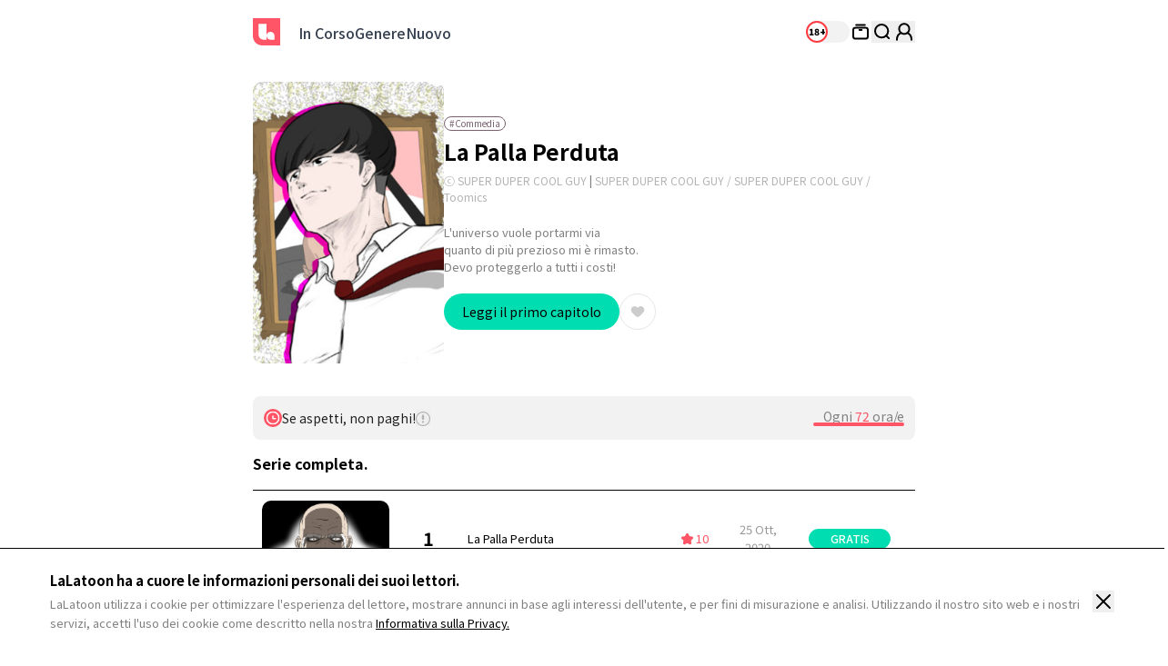

--- FILE ---
content_type: text/html; charset=UTF-8
request_url: https://global.lalatoon.com/it/webtoon/episode/toon/4943
body_size: 21037
content:
<!doctype html>
<html>
<head>
    <meta charset="utf-8">
    <meta http-equiv="X-UA-Compatible" content="IE=edge">
    <meta name="viewport" content="width=1240">
    <meta name="format-detection" content="telephone=no">

    <!-- 글로벌 도메인인 경우 변경됨 (실서버 글로벌 도메인을 제외한 나머지는 기존 그대로 유지) -->
            <meta name="facebook-domain-verification" content="cd6neppbm1nf9z685i94xo4yok8hij" />
    
    <meta name="generator" content="LaLatoon"/>
        <meta name="robots" content="index, follow" />
    <title>La Palla Perduta - LaLatoon</title>
    <meta property="keywords" content="La Palla Perduta, Commedia, SUPER DUPER COOL GUY, Lalatoon" />
    <meta name="description" content="Ho perso una delle mie palle. L'universo vuole portarmi via anche l'altra.Devo proteggerla a tutti i costi!" />
    <meta property="og:title" content="LaLatoon - La Palla Perduta" />
    <meta property="og:description" content="Ho perso una delle mie palle. L'universo vuole portarmi via anche l'altra.Devo proteggerla a tutti i costi!" />
            <meta property="og:image" content="https://thumb-g1.lalatoon.com/upload/thumbnail/20180614114757/2018_07_26_15325847203422.jpg?v=20200729" />
    <meta property="og:type" content="website" />
<meta property="og:url" content="https://global.lalatoon.com/it/webtoon/episode/toon/4943" />


    <meta name="apple-mobile-web-app-title" content="LALATOON" />
        
    <!-- 일반 파비콘 -->
    <link rel="shortcut icon" href="https://global.lalatoon.com/assets/ico/favicon.ico" type="image/x-icon">

    <!-- 다양한 크기의 파비콘 -->
    <link rel="icon" type="image/png" sizes="16x16" href="https://global.lalatoon.com/assets/ico/favicon-16x16.png">
    <link rel="icon" type="image/png" sizes="32x32" href="https://global.lalatoon.com/assets/ico/favicon-32x32.png">
    <link rel="icon" type="image/png" sizes="96x96" href="https://global.lalatoon.com/assets/ico/favicon-96x96.png">
    <link rel="icon" type="image/png" sizes="192x192" href="https://global.lalatoon.com/assets/ico/android-icon-192x192.png">

    <!-- 애플 터치 아이콘 -->
    <link rel="apple-touch-icon" sizes="57x57" href="https://global.lalatoon.com/assets/ico/apple-icon-57x57.png">
    <link rel="apple-touch-icon" sizes="60x60" href="https://global.lalatoon.com/assets/ico/apple-icon-60x60.png">
    <link rel="apple-touch-icon" sizes="72x72" href="https://global.lalatoon.com/assets/ico/apple-icon-72x72.png">
    <link rel="apple-touch-icon" sizes="76x76" href="https://global.lalatoon.com/assets/ico/apple-icon-76x76.png">
    <link rel="apple-touch-icon" sizes="114x114" href="https://global.lalatoon.com/assets/ico/apple-icon-114x114.png">
    <link rel="apple-touch-icon" sizes="120x120" href="https://global.lalatoon.com/assets/ico/apple-icon-120x120.png">
    <link rel="apple-touch-icon" sizes="144x144" href="https://global.lalatoon.com/assets/ico/apple-icon-144x144.png">
    <link rel="apple-touch-icon" sizes="152x152" href="https://global.lalatoon.com/assets/ico/apple-icon-152x152.png">
    <link rel="apple-touch-icon" sizes="180x180" href="https://global.lalatoon.com/assets/ico/apple-icon-180x180.png">

    <!-- 마이크로소프트 타일 아이콘 -->
    <meta name="msapplication-TileColor" content="#ffffff">
    <meta name="msapplication-TileImage" content="https://global.lalatoon.com/assets/ico/ms-icon-144x144.png">

    <!-- 테마 색상 -->
    <meta name="theme-color" content="#ffffff">

                <meta name="appleid-signin-client-id" content="com.lalatoon.ios.client">
        
    <!-- css -->
    <link rel="stylesheet" href="/assets/lib/vendor/bootstrap/css/bootstrap.min.css">
    <link rel="stylesheet" href="/assets/lib/bootstrap-slider.min.css?v=20211028" />
    <link rel="stylesheet" href="/assets/lib/font-awesome/css/font-awesome.min.css">
    <link rel="stylesheet" href="/assets/lib/slick/slick.css">
    <link rel="stylesheet" href="https://fonts.googleapis.com/icon?family=Material+Icons">
    <link rel="stylesheet" href="https://cdn.jsdelivr.net/npm/swiper@11/swiper-bundle.min.css">
            <link rel="stylesheet" href="/assets/lib/selectric.css?v=2025042801">
            <link rel="stylesheet" href="/assets/web/css/global_tw_F.css?v=2025042801">
    
    
    
    <!--[if lt IE 9]>
    <script src="/assets/lib/html5shiv.min.js"></script>
    <script src="/assets/lib/respond.min.js"></script>
    <![endif]-->
    
<!-- 1. DataLayer Code -->
<script>
    // Constants
    window.dataLayer = window.dataLayer || [];
    const SITE_TYPE = 'F';
        const tg_external_id = 't.1.1768949324.6970064ce9905';
    dataLayer.push({"tg_external_id": tg_external_id});
            const tg_event_id = 't.1.1768949324.6970064ce989c';
    dataLayer.push({"tg_event_id": tg_event_id});
    </script>
<!--// 1. DataLayer Code -->

<!-- 2. Facebook Pixel Code -->
<script>
    !function(f,b,e,v,n,t,s)
    {if(f.fbq)return;n=f.fbq=function(){n.callMethod?
        n.callMethod.apply(n,arguments):n.queue.push(arguments)};
        if(!f._fbq)f._fbq=n;n.push=n;n.loaded=!0;n.version='2.0';
        n.queue=[];t=b.createElement(e);t.async=!0;
        t.src=v;s=b.getElementsByTagName(e)[0];
        s.parentNode.insertBefore(t,s)}(window, document,'script',
        'https://connect.facebook.net/en_US/fbevents.js');
    fbq('init', '716223672581948', {'external_id': 'de22e80f0c32e44f5bb0b226b32109a49481b1e88197a28b9cef54f144e0e4a7'});
    fbq('track', 'ViewContent',{"content_category":"episode","content_name":"it::4943"}, {eventID: 't.1.1768949324.6970064ce989c'});
</script>
<!--// 2. Facebook Pixel Code -->


    <!-- 4. Google Tag Manager -->
    <script>
        (function (w, d, s, l, i) {
            w[l] = w[l] || [];
            w[l].push({'gtm.start': new Date().getTime(), event: 'gtm.js'});
            var f = d.getElementsByTagName(s)[0], j = d.createElement(s), dl = l != 'dataLayer' ? '&l=' + l : '';
            j.async = true;
            j.src = 'https://www.googletagmanager.com/gtm.js?id=' + i + dl;
            f.parentNode.insertBefore(j, f);
        })(window, document, 'script', 'dataLayer', 'GTM-W6MH233');
    </script>
    <noscript>
        <iframe src="https://www.googletagmanager.com/ns.html?id=GTM-W6MH233" height="0" width="0"
                style="display:none;visibility:hidden"></iframe>
    </noscript>
    <!--// 4. Google Tag Manager -->

<!-- 5. Google GA4 Tag -->
<script async src="https://www.googletagmanager.com/gtag/js?id=G-Z4S63YL01S"></script>
<script>
function setCookieGA(f,g,d){let b,c,e,a;a=new Date,(c=location.hostname.split(".")).length>2&&c.shift(),e=c.join("."),a.setHours(0,0,0,0),a.setDate(a.getDate()+d),b=f+"="+escape(g)+"; path=/ ; domain=."+e,void 0!==d&&(b+=";expires="+a.toUTCString()+";"),document.cookie=b}window.dataLayer = window.dataLayer || [];
function gtag(){dataLayer.push(arguments);}
gtag('js', new Date());
gtag('get', 'G-Z4S63YL01S', 'client_id', (clientID) => {
var saved_client_id = '';
   if(saved_client_id == '' || saved_client_id != clientID) {
      if (clientID != 0) {
          setCookieGA('g4_client_id', clientID, 30);
      }
   }
});
gtag('consent', 'default', {'ad_storage': 'denied', 'ad_user_data': 'denied', 'ad_personalization': 'denied', 'analytics_storage': 'denied'});
gtag('config', 'G-Z4S63YL01S');
gtag('config', 'AW-11157138047');
gtag('event', 'select_content', {"content_type":"episode","item_id":"it::4943"});

</script><!-- [LALA-664] GTM-M7JNHMBW -->
<!-- (Marketing) Google Tag Manager (GTM-M7JNHMBW)-->
<script>
    window.dataLayerDV360 = window.dataLayerDV360 || [];
    (function(w, d, s, l, i) {
        w[l] = w[l] || [];
        w[l].push({'gtm.start': new Date().getTime(), event: 'gtm.js'});
        var f = d.getElementsByTagName(s)[0], j = d.createElement(s), dl = l !== 'dataLayerDV360' ? '&l=' + l : '';
        j.async = true;
        j.src = 'https://www.googletagmanager.com/gtm.js?id=' + i + dl;
        f.parentNode.insertBefore(j, f);
    })(window, document, 'script', 'dataLayerDV360', 'GTM-M7JNHMBW');
</script>
<noscript>
    <iframe src="https://www.googletagmanager.com/ns.html?id=GTM-M7JNHMBW"
            height="0" width="0" style="display:none;visibility:hidden"></iframe>
</noscript>
<!-- (Marketing) End Google Tag Manager -->

<!--// 5. Google GA4 Tag -->

<!-- 6. Daumkakao Pixel Tag -->
<!--// 6. Daumkakao Pixel Tag -->

<!-- 7. twitter_pixel_en Pixel Tag -->
<!-- Twitter conversion tracking base code -->
<script>
!function(e,t,n,s,u,a){e.twq||(s=e.twq=function(){s.exe?s.exe.apply(s,arguments):s.queue.push(arguments);
},s.version='1.1',s.queue=[],u=t.createElement(n),u.async=!0,u.src='https://static.ads-twitter.com/uwt.js',
a=t.getElementsByTagName(n)[0],a.parentNode.insertBefore(u,a))}(window,document,'script');
twq('config','olqtj');
</script>
<!-- End Twitter conversion tracking base code -->
<!--// 7. twitter_pixel_en Pixel Tag -->

<!-- 8. Naver Pixel Tag -->
<!--// 8. Naver Pixel Tag -->
</head>
<body class="bg-white"
      lang="it"
    >

    <!-- Google Tag Manager (noscript) -->
    <noscript><iframe src="https://www.googletagmanager.com/ns.html?id=GTM-W6MH233" height="0" width="0" style="display:none;visibility:hidden"></iframe></noscript>
    <!-- End Google Tag Manager (noscript) -->


<header class="header w-full min-w-[1284px] h-[70px] mx-auto border-0 block fixed left-0 top-0 ">
    <div class="w-[768px] mx-auto px-5 flex justify-between items-center">
        <div class="header__left flex justify-start items-center gap-[20px]">
            <a href="/it" class="header__logo">
                <svg xmlns="http://www.w3.org/2000/svg" width="30" height="30" viewBox="0 0 30 30" fill="none">
                    <g clip-path="url(#clip0_1842_24554)">
                        <path d="M0 0H30V30H10.2632C4.59868 30 0 25.4013 0 19.7368V0Z" fill="#FF5566"/>
                        <path d="M6.31592 6.31567V18.1578C6.31592 21.2091 8.79092 23.6841 11.8422 23.6841H15.0001V6.31567H6.31592Z" fill="white"/>
                        <path d="M19.3421 15C16.9421 15 15 16.9421 15 19.3421C15 21.7421 16.9421 23.6842 19.3421 23.6842H23.6842V19.3421C23.6842 16.9421 21.7421 15 19.3421 15Z" fill="white"/>
                    </g>
                    <defs>
                        <clipPath id="clip0_1842_24554">
                            <rect width="30" height="30" fill="white"/>
                        </clipPath>
                    </defs>
                </svg>
                <span class="sr-only">LALATOON</span>
            </a>
            <nav class="header__gnb pl-5">
                <ul class="h-[70px] flex justify-between items-center gap-[30px]">
                                        <li>
                        <a href="/it/webtoon/ongoing" class="text-[16px] font-medium text-gray-700">In Corso</a>
                    </li>
                    <li>
                        <a href="/it/webtoon/ranking" class="text-[16px] font-medium text-gray-700">Genere</a>
                    </li>
                    <li>
                        <a href="/it/webtoon/new_comics" class="text-[16px] font-medium text-gray-700">Nuovo</a>
                    </li>
                </ul>
            </nav>

            <!-- 공모전 START -->
                        <!-- 공모전 END -->
        </div>
        <div class="header__right h-[50px] !ml-0 flex justify-between items-center gap-5">

            <!-- 슈퍼유저 -->
            
             <!-- 글로벌 19토글 -->
                                                                        <!-- 19 toggle group -->
                    <a href="/it/webtoon/episode/toon/4943" target="_self" onclick="Base.setFamilyMode('N', '/it/webtoon/episode/toon/4943'); return false;">
                        <input type="checkbox" class="sr-only" id="adult-btn" >
                        <label for="adult-btn" class="adult-btn w-[48px] h-[24px] rounded-[24px] inline-block bg-gray-50 relative ">
                            <div class="w-[24px] h-[24px] border-[2px] border-[#ff3b42] rounded-[24px] bg-white absolute top-0 left-0">
                                <p class="text-[10px] font-black text-black text-center leading-[20px]">18+</p>
                            </div>
                        </label>
                    </a>
                                        <div class="flex justify-between items-center gap-4">
                <!-- 내 서재 -->
                <a href="/it/library" class="header-library">
                    <svg xmlns="http://www.w3.org/2000/svg" width="24" height="24" viewBox="0 0 24 24" fill="none">
                        <path d="M17.6 7.56006H6.4C5.07452 7.56006 4 8.63458 4 9.96006V17.1601C4 18.4855 5.07452 19.5601 6.4 19.5601H17.6C18.9255 19.5601 20 18.4855 20 17.1601V9.96006C20 8.63458 18.9255 7.56006 17.6 7.56006Z" stroke="black" stroke-width="2" stroke-miterlimit="10"/>
                        <path d="M7.2002 4.43994H16.8002" stroke="black" stroke-width="2" stroke-miterlimit="10" stroke-linecap="round"/>
                        <path d="M10.7998 9.91211H13.1998" stroke="black" stroke-width="2" stroke-miterlimit="10" stroke-linecap="round"/>
                    </svg>
                </a>

                <!-- 검색 -->
                <div class="header-search section_search relative right-auto">
                    <button class="header-search__btn">
                        <svg xmlns="http://www.w3.org/2000/svg" width="24" height="24" viewBox="0 0 24 24" fill="none">
                            <path d="M11.152 18.304C15.1019 18.304 18.304 15.1019 18.304 11.152C18.304 7.20206 15.1019 4 11.152 4C7.20206 4 4 7.20206 4 11.152C4 15.1019 7.20206 18.304 11.152 18.304Z" stroke="black" stroke-width="2" stroke-linecap="round" stroke-linejoin="round"/>
                            <path d="M16.1919 16.1919L19.1199 19.1199" stroke="black" stroke-width="2" stroke-linecap="round" stroke-linejoin="round"/>
                        </svg>
                    </button>

                    <form method="get" onsubmit="return false;" name="f" id="search_frm" class="form-srch absolute -top-[3px] -right-[15px] hidden opacity-0 duration-500">
                        <div class="top__search__input w-[280px] h-[30px] px-[15px] py-[3px] rounded-[30px] flex justify-between items-center bg-[#f5f5f5] turation-300 !opacity-100">
                            <input type="hidden" id="recent_search_cnt" value="0">
                            <input class="w-full bg-transparent text-[14px] font-normal text-black leading-[24px] placeholder:text-gray-400" type="search" name="search_val" id="srch-val" placeholder="Inserisci titolo/autore" autocomplete="off">
                            <a href="#" class="search__btn">
                                <svg xmlns="http://www.w3.org/2000/svg" width="24" height="24" viewBox="0 0 24 24" fill="none">
                                    <path d="M11.152 18.304C15.1019 18.304 18.304 15.1019 18.304 11.152C18.304 7.20206 15.1019 4 11.152 4C7.20206 4 4 7.20206 4 11.152C4 15.1019 7.20206 18.304 11.152 18.304Z" stroke="#FF5566" stroke-width="2" stroke-linecap="round" stroke-linejoin="round"/>
                                    <path d="M16.1924 16.1919L19.1204 19.1199" stroke="#FF5566" stroke-width="2" stroke-linecap="round" stroke-linejoin="round"/>
                                </svg>
                                <span class="sr-only">search</span>
                            </a>
                        </div>
                    </form>

                    <section class="section_search_dropbox header-search__result w-[360px] min-h-[132px] p-[15px] border border-black rounded-[20px] hidden bg-white absolute top-[40px] -right-[15px]">
                        <div class="scroll__area max-h-[421px] min-h-[100px] overflow-y-scroll">
                            <div id="search_list" class="header-search__result-list clearfix" style="display:none"></div>
                            <div id="search_recently_list"></div>
                        </div>
                    </section>
                </div>

                <!-- 결재 -->
                
                <!-- 마이 페이지 -->
                <div class="header-my relative">
                    <!-- layer-mymenu top__dropbox my-menu__droplist active -->
                                            <p class="px-[6px] rounded-[14px] inline-block bg-black text-[8px] font-medium text-white leading-[14px] absolute -top-[14px] left-[50%] -translate-x-[50%] whitespace-nowrap opacity-0">Accedi</p>

                        <button id="toggle-mymenu" class="header-my__btn" onclick="Base.popup('modal-login-header', 'modal-login', '/it/webtoon/episode/toon/4943', 'N')">
                            <svg xmlns="http://www.w3.org/2000/svg" width="24" height="24" viewBox="0 0 24 24" fill="none">
                                <path d="M11.9999 14.4002C15.0927 14.4002 17.5999 11.893 17.5999 8.8002C17.5999 5.7074 15.0927 3.2002 11.9999 3.2002C8.90711 3.2002 6.3999 5.7074 6.3999 8.8002C6.3999 11.893 8.90711 14.4002 11.9999 14.4002Z" stroke="black" stroke-width="2" stroke-miterlimit="10" stroke-linecap="round"/>
                                <path d="M15.5278 13.144C18.1758 14.448 19.9998 17.176 19.9998 20.328V20.8" stroke="black" stroke-width="2" stroke-miterlimit="10" stroke-linecap="round"/>
                                <path d="M4 20.8V20.328C4 17.176 5.824 14.456 8.472 13.144" stroke="black" stroke-width="2" stroke-miterlimit="10" stroke-linecap="round"/>
                            </svg>
                        </button>
                                    </div>
            </div>
        </div>
    </div>
    <script>
        window.addEventListener("DOMContentLoaded", ()=>{
            /* 슈퍼유저 기능 체크 */
            if (document.querySelector('#super_user') != null && getCookie('super_user_chk') == 'Y') {
                document.querySelector('#super_user').checked = true;
            }
        });
    </script>
</header>

<!-- 슈퍼유저는 아래 화면 강제로 볼 수 있도록 처리 -->

<div class="contents">
    <section class="episode-top w-full min-w-[1284px] mt-[20px] bg-white">
        <article class="w-[768px] mx-auto px-5 relative">
            <div class="w-full flex justify-between items-center gap-6">
                <div class="episode-top__img w-[210px] h-[310px] rounded-[10px] relative overflow-hidden">
                    <img class="w-full absolute left-0 top-0" src="https://thumb-g1.lalatoon.com/upload/thumbnail/20180614114757/2020_08_18_15977295412173.jpg" alt="">

                    <!-- 19로고 -->
                                    </div>

                <!-- 해시 태그 -->
                <div class="episode-top__info w-[494px] flex-grow">
                                            <ul class="episode-top__tag mb-2 flex justify-start items-center gap-1">
                                                        <li class="px-[5px] border border-[#79616F] rounded-[50px] text-[10px] font-normal text-[#79616F] leading-[14px]">#Commedia</li>
                                                    </ul>
                    
                    <!-- 제목, 줄거리 등등 -->
                    <h3 class="episode-top__tit text-[24px] font-bold text-black leading-[30px]">La Palla Perduta</h3>
                    <p class="episode-top__copy mt-2 text-[12px] font-normal text-gray-300 leading-[18px]">ⓒ SUPER DUPER COOL GUY <span class="text-muted">|</span> SUPER DUPER COOL GUY / SUPER DUPER COOL GUY / Toomics</p>
                    <p class="episode-top__text max-h-[76px] mt-5 text-[13px] font-normal text-gray-500 leading-[19px] line-clamp-4 break-keep">
                                                    L'universo vuole portarmi  via<br>
quanto di più prezioso mi è rimasto. <br>
Devo proteggerlo a tutti i costi!                                            </p>

                    <!-- N에피소드 / 즐겨찾기 -->
                    <div class="episode-top__btn mt-5 flex justify-start items-center gap-3">
                                                                                <button
                                                                    onclick='Base.popup("modal-login", "adult_login");'                                                                class="min-w-[160px] h-[40px] px-5 rounded-[50px] bg-green-600 text-[14px] font-normal text-black"
                                data-e="NDk0Mw=="
                                data-c="OTY3MjU="
                                data-v="MQ=="
                                                            >
                                Leggi il primo capitolo                             </button>
                        
                        <input type="checkbox" class="sound-only" id="favorite" data-option="4943" >
                        <label for="favorite" class="w-10 h-10 border border-gray-100 rounded-[40px] inline-block bg-white relative">
                            <svg class="absolute left-[50%] top-[50%] translate-xy-center" xmlns="http://www.w3.org/2000/svg" width="20" height="21" viewBox="0 0 20 21" fill="none">
                                <path fill-rule="evenodd" clip-rule="evenodd" d="M10.3532 5.81947L9.99985 6.1728L9.64651 5.81947C8.09318 4.26613 5.53318 4.10613 3.93318 5.6128C2.33318 7.11947 2.24651 9.78613 3.84651 11.3795L4.31984 11.8528L8.10651 15.6395C9.15318 16.6861 10.8465 16.6861 11.8932 15.6395L15.6798 11.8528L16.1532 11.3795C17.7532 9.77947 17.7198 7.1728 16.0665 5.6128C14.4132 4.0528 11.9065 4.25947 10.3532 5.81947Z" fill="#CCCCCC"/>
                            </svg>
                        </label>
                    </div>
                </div>
            </div>
            <span class="toast_popup">
                <span class="toast__popup-ep _add_favorites" style="display: none;">Aggiunto ai preferiti</span>
                <span class="toast__popup-ep _remove_favorites" style="display: none;">Rimosso dai preferiti</span>
            </span>
        </article>
    </section>

    
    
    
    <section class="episode-list list episode w-full min-w-[1284px] pt-9 bg-white">
        <article class="episode-list__top w-[768px] mx-auto px-5 flex justify-between items-center relative">
            <main class="ep__main !w-full !mr-0">
                                    <!-- 나만무료 -->
                    <div class="mb-4 flex min-h-12 items-center justify-between rounded-lg bg-gray-50 p-3">
                        <div class="flex items-center gap-1">
                            <img src="/assets/web/img/icon/wait_circle.svg" alt="">
                            <span class="whitespace-nowrap">Se aspetti, non paghi!</span>
                            <button>
                                <span class="sr-only">infomation</span>
                                <svg xmlns="http://www.w3.org/2000/svg" width="16" height="16" viewBox="0 0 16 16" fill="none" onclick="Webtoon.showWaitFreeGuideModal()">
                                    <g clip-path="url(#clip0_103_756)">
                                        <path
                                        d="M8 1.14286C11.7829 1.14286 14.8571 4.21714 14.8571 8C14.8571 11.7829 11.7829 14.8571 8 14.8571C4.21714 14.8571 1.14286 11.7829 1.14286 8C1.14286 4.21714 4.21714 1.14286 8 1.14286ZM8 0C3.57714 0 0 3.57714 0 8C0 12.4229 3.57714 16 8 16C12.4229 16 16 12.4229 16 8C16 3.57714 12.4229 0 8 0Z"
                                        fill="#B3B3B3"
                                        />
                                        <path
                                        d="M8.00002 8.04848C7.97413 8.04848 7.95802 8.03937 7.94786 8.02921C7.9377 8.01905 7.92859 8.00294 7.92859 7.97705V4.54848C7.92859 4.52259 7.9377 4.50648 7.94786 4.49632C7.95802 4.48616 7.97413 4.47705 8.00002 4.47705C8.0259 4.47705 8.04202 4.48616 8.05218 4.49632C8.06234 4.50648 8.07145 4.52259 8.07145 4.54848V7.97705C8.07145 8.00294 8.06234 8.01905 8.05218 8.02921C8.04202 8.03937 8.0259 8.04848 8.00002 8.04848Z"
                                        stroke="#B3B3B3"
                                        />
                                        <path
                                        d="M7.99997 3.41699C7.3714 3.41699 6.85712 3.93128 6.85712 4.55985V7.98842C6.85712 8.61699 7.3714 9.13128 7.99997 9.13128C8.62855 9.13128 9.14283 8.61699 9.14283 7.98842V4.55985C9.14283 3.93128 8.62855 3.41699 7.99997 3.41699Z"
                                        fill="#B3B3B3"
                                        />
                                        <path
                                        d="M8.00002 11.9773C8.31561 11.9773 8.57145 11.7215 8.57145 11.4059C8.57145 11.0903 8.31561 10.8345 8.00002 10.8345C7.68443 10.8345 7.42859 11.0903 7.42859 11.4059C7.42859 11.7215 7.68443 11.9773 8.00002 11.9773Z"
                                        fill="#B3B3B3"
                                        />
                                        <path
                                        d="M7.99997 10.2744C7.3714 10.2744 6.85712 10.7887 6.85712 11.4173C6.85712 12.0458 7.3714 12.5601 7.99997 12.5601C8.62855 12.5601 9.14283 12.0458 9.14283 11.4173C9.14283 10.7887 8.62855 10.2744 7.99997 10.2744Z"
                                        fill="#B3B3B3"
                                        />
                                    </g>
                                    <defs>
                                        <clipPath id="clip0_103_756">
                                        <rect width="16" height="16" fill="white" />
                                        </clipPath>
                                    </defs>
                                </svg>
                            </button>
                        </div>
                        <div class="flex flex-col items-end gap-2">
                            <p class="whitespace-nowrap text-right text-gray-500">
                                Ogni <span class="text-red-500">72</span> ora/e                            </p>
                            <div class="h-1 w-[100px] overflow-hidden rounded-full bg-gray-200">
                                <div class="h-full bg-red-500" style="width:100%"></div>
                            </div>
                        </div>
                    </div>
                
                
                <div class="ep__header">
                    <h2 class="ep__title">
                                                    Serie completa.                                            </h2>

                                                        </div>
                <div class="ep__body">
                    <ul class="ep__list">
                                                                                        <li class="ep__list__con  ">
                                    <a href="javascript:;" onclick="Webtoon.chkec(this);location.href='/it/webtoon/detail/code/96725/ep/1/toon/4943'" onkeypress="this.onclick"                                        data-e="NDk0Mw=="
                                       data-c="OTY3MjU="
                                       data-v="MQ=="
                                       >
                                        <div class="ep__thumb__img">
                                            <img data-original="https://thumb-g1.lalatoon.com/upload/thumbnail/20180614114757/1/2018_07_24_15324233057912.jpg" src="[data-uri]" alt="La Palla Perduta" class="list_lazy">                                                                                    </div>
                                        <div class="ep__turning">
                                                                                        1                                        </div>
                                        <div class="ep__name">
                                            <span class="ep__name__con">
                                                La Palla Perduta                                            </span>
                                                                                    </div>
                                        <div class="ep__like">
                                            <span class="sp-icons sp-icons__ico_list_star_nor">
                                                <span class="sp-icons sp-icons__ico_list_star_sel"></span>
                                            </span>
                                            <span class="like__num">10</span>
                                        </div>
                                        <div class="ep__date">
                                                                                            25 Ott, 2020                                                                                    </div>
                                        <div class="ep__price">
                                            <span class="icon__price price-free">GRATIS</span>                                                                                    </div>

                                                                            </a>

                                                                    </li>
                                                                                                                            <li class="ep__list__con  ">
                                    <a href="javascript:;" onclick="Webtoon.chkec(this);location.href='/it/webtoon/detail/code/96726/ep/2/toon/4943'" onkeypress="this.onclick"                                        data-e="NDk0Mw=="
                                       data-c="OTY3MjY="
                                       data-v="Mg=="
                                       >
                                        <div class="ep__thumb__img">
                                            <img data-original="https://thumb-g1.lalatoon.com/upload/thumbnail/20180614114757/2/2018_07_24_15324233473667.jpg" src="[data-uri]" alt="La Palla Perduta" class="list_lazy">                                                                                    </div>
                                        <div class="ep__turning">
                                                                                        2                                        </div>
                                        <div class="ep__name">
                                            <span class="ep__name__con">
                                                La Palla Perduta                                            </span>
                                                                                    </div>
                                        <div class="ep__like">
                                            <span class="sp-icons sp-icons__ico_list_star_nor">
                                                <span class="sp-icons sp-icons__ico_list_star_sel"></span>
                                            </span>
                                            <span class="like__num">10</span>
                                        </div>
                                        <div class="ep__date">
                                                                                            25 Ott, 2020                                                                                    </div>
                                        <div class="ep__price">
                                            <span class="icon__price price-free">GRATIS</span>                                                                                    </div>

                                                                            </a>

                                                                    </li>
                                                                                                                            <li class="ep__list__con  ">
                                    <a href="javascript:;" onclick="Webtoon.chkec(this);location.href='/it/webtoon/detail/code/96727/ep/3/toon/4943'" onkeypress="this.onclick"                                        data-e="NDk0Mw=="
                                       data-c="OTY3Mjc="
                                       data-v="Mw=="
                                       >
                                        <div class="ep__thumb__img">
                                            <img data-original="https://thumb-g1.lalatoon.com/upload/thumbnail/20180614114757/3/2018_07_24_15324233867139.jpg" src="[data-uri]" alt="La Palla Perduta" class="list_lazy">                                                                                    </div>
                                        <div class="ep__turning">
                                                                                        3                                        </div>
                                        <div class="ep__name">
                                            <span class="ep__name__con">
                                                La Palla Perduta                                            </span>
                                                                                    </div>
                                        <div class="ep__like">
                                            <span class="sp-icons sp-icons__ico_list_star_nor">
                                                <span class="sp-icons sp-icons__ico_list_star_sel"></span>
                                            </span>
                                            <span class="like__num">10</span>
                                        </div>
                                        <div class="ep__date">
                                                                                            25 Ott, 2020                                                                                    </div>
                                        <div class="ep__price">
                                            <span class="icon__price price-free">GRATIS</span>                                                                                    </div>

                                                                            </a>

                                                                    </li>
                                                                                                                            <li class="ep__list__con  ">
                                    <a href="javascript:;" onclick="Webtoon.chkec(this);Base.popup('modal-login-header', 'gift', '/it/webtoon/episode/toon/4943', 'N')" onkeypress="this.onclick"                                        data-e="NDk0Mw=="
                                       data-c="OTY3Mjg="
                                       data-v="NA=="
                                       >
                                        <div class="ep__thumb__img">
                                            <img data-original="https://thumb-g1.lalatoon.com/upload/thumbnail/20180614114757/4/2018_07_24_15324234229912.jpg" src="[data-uri]" alt="La Palla Perduta" class="list_lazy">                                                                                    </div>
                                        <div class="ep__turning">
                                                                                        4                                        </div>
                                        <div class="ep__name">
                                            <span class="ep__name__con">
                                                La Palla Perduta                                            </span>
                                                                                    </div>
                                        <div class="ep__like">
                                            <span class="sp-icons sp-icons__ico_list_star_nor">
                                                <span class="sp-icons sp-icons__ico_list_star_sel"></span>
                                            </span>
                                            <span class="like__num">10</span>
                                        </div>
                                        <div class="ep__date">
                                                                                            25 Ott, 2020                                                                                    </div>
                                        <div class="ep__price">
                                            <img src="/assets/web/img/icon/wait_circle.svg" alt="기다리면 무료" width="30" height="30">                                                                                    </div>

                                                                            </a>

                                                                    </li>
                                                                                                                            <li class="ep__list__con  ">
                                    <a href="javascript:;" onclick="Webtoon.chkec(this);Base.popup('modal-login-header', 'gift', '/it/webtoon/episode/toon/4943', 'N')" onkeypress="this.onclick"                                        data-e="NDk0Mw=="
                                       data-c="OTY3Mjk="
                                       data-v="NQ=="
                                       >
                                        <div class="ep__thumb__img">
                                            <img data-original="https://thumb-g1.lalatoon.com/upload/thumbnail/20180614114757/5/2018_07_24_15324234554998.jpg" src="[data-uri]" alt="La Palla Perduta" class="list_lazy">                                                                                    </div>
                                        <div class="ep__turning">
                                                                                        5                                        </div>
                                        <div class="ep__name">
                                            <span class="ep__name__con">
                                                La Palla Perduta                                            </span>
                                                                                    </div>
                                        <div class="ep__like">
                                            <span class="sp-icons sp-icons__ico_list_star_nor">
                                                <span class="sp-icons sp-icons__ico_list_star_sel"></span>
                                            </span>
                                            <span class="like__num">10</span>
                                        </div>
                                        <div class="ep__date">
                                                                                            25 Ott, 2020                                                                                    </div>
                                        <div class="ep__price">
                                            <img src="/assets/web/img/icon/wait_circle.svg" alt="기다리면 무료" width="30" height="30">                                                                                    </div>

                                                                            </a>

                                                                    </li>
                                                                                                                            <li class="ep__list__con  ">
                                    <a href="javascript:;" onclick="Webtoon.chkec(this);Base.popup('modal-login-header', 'gift', '/it/webtoon/episode/toon/4943', 'N')" onkeypress="this.onclick"                                        data-e="NDk0Mw=="
                                       data-c="OTY4MTk="
                                       data-v="Ng=="
                                       >
                                        <div class="ep__thumb__img">
                                            <img data-original="https://thumb-g1.lalatoon.com/upload/thumbnail/20180614114757/6/2018_07_31_15330145977163.jpg" src="[data-uri]" alt="La Palla Perduta" class="list_lazy">                                                                                    </div>
                                        <div class="ep__turning">
                                                                                        6                                        </div>
                                        <div class="ep__name">
                                            <span class="ep__name__con">
                                                La Palla Perduta                                            </span>
                                                                                    </div>
                                        <div class="ep__like">
                                            <span class="sp-icons sp-icons__ico_list_star_nor">
                                                <span class="sp-icons sp-icons__ico_list_star_sel"></span>
                                            </span>
                                            <span class="like__num">10</span>
                                        </div>
                                        <div class="ep__date">
                                                                                            25 Ott, 2020                                                                                    </div>
                                        <div class="ep__price">
                                            <img src="/assets/web/img/icon/wait_circle.svg" alt="기다리면 무료" width="30" height="30">                                                                                    </div>

                                                                            </a>

                                                                    </li>
                                                                                                                            <li class="ep__list__con  ">
                                    <a href="javascript:;" onclick="Webtoon.chkec(this);Base.popup('modal-login-header', 'gift', '/it/webtoon/episode/toon/4943', 'N')" onkeypress="this.onclick"                                        data-e="NDk0Mw=="
                                       data-c="OTY4MjA="
                                       data-v="Nw=="
                                       >
                                        <div class="ep__thumb__img">
                                            <img data-original="https://thumb-g1.lalatoon.com/upload/thumbnail/20180614114757/7/2018_07_31_15330146410262.jpg" src="[data-uri]" alt="La Palla Perduta" class="list_lazy">                                                                                    </div>
                                        <div class="ep__turning">
                                                                                        7                                        </div>
                                        <div class="ep__name">
                                            <span class="ep__name__con">
                                                La Palla Perduta                                            </span>
                                                                                    </div>
                                        <div class="ep__like">
                                            <span class="sp-icons sp-icons__ico_list_star_nor">
                                                <span class="sp-icons sp-icons__ico_list_star_sel"></span>
                                            </span>
                                            <span class="like__num">10</span>
                                        </div>
                                        <div class="ep__date">
                                                                                            25 Ott, 2020                                                                                    </div>
                                        <div class="ep__price">
                                            <img src="/assets/web/img/icon/wait_circle.svg" alt="기다리면 무료" width="30" height="30">                                                                                    </div>

                                                                            </a>

                                                                    </li>
                                                                                                                            <li class="ep__list__con  ">
                                    <a href="javascript:;" onclick="Webtoon.chkec(this);Base.popup('modal-login-header', 'gift', '/it/webtoon/episode/toon/4943', 'N')" onkeypress="this.onclick"                                        data-e="NDk0Mw=="
                                       data-c="OTcxNDQ="
                                       data-v="OA=="
                                       >
                                        <div class="ep__thumb__img">
                                            <img data-original="https://thumb-g1.lalatoon.com/upload/thumbnail/20180614114757/8/2018_08_27_1535362489743.jpg" src="[data-uri]" alt="La Palla Perduta" class="list_lazy">                                                                                    </div>
                                        <div class="ep__turning">
                                                                                        8                                        </div>
                                        <div class="ep__name">
                                            <span class="ep__name__con">
                                                La Palla Perduta                                            </span>
                                                                                    </div>
                                        <div class="ep__like">
                                            <span class="sp-icons sp-icons__ico_list_star_nor">
                                                <span class="sp-icons sp-icons__ico_list_star_sel"></span>
                                            </span>
                                            <span class="like__num">10</span>
                                        </div>
                                        <div class="ep__date">
                                                                                            25 Ott, 2020                                                                                    </div>
                                        <div class="ep__price">
                                            <img src="/assets/web/img/icon/wait_circle.svg" alt="기다리면 무료" width="30" height="30">                                                                                    </div>

                                                                            </a>

                                                                    </li>
                                                                                                                            <li class="ep__list__con  ">
                                    <a href="javascript:;" onclick="Webtoon.chkec(this);Base.popup('modal-login-header', 'gift', '/it/webtoon/episode/toon/4943', 'N')" onkeypress="this.onclick"                                        data-e="NDk0Mw=="
                                       data-c="OTcxNDU="
                                       data-v="OQ=="
                                       >
                                        <div class="ep__thumb__img">
                                            <img data-original="https://thumb-g1.lalatoon.com/upload/thumbnail/20180614114757/9/2018_08_27_15353625423275.jpg" src="[data-uri]" alt="La Palla Perduta" class="list_lazy">                                                                                    </div>
                                        <div class="ep__turning">
                                                                                        9                                        </div>
                                        <div class="ep__name">
                                            <span class="ep__name__con">
                                                La Palla Perduta                                            </span>
                                                                                    </div>
                                        <div class="ep__like">
                                            <span class="sp-icons sp-icons__ico_list_star_nor">
                                                <span class="sp-icons sp-icons__ico_list_star_sel"></span>
                                            </span>
                                            <span class="like__num">10</span>
                                        </div>
                                        <div class="ep__date">
                                                                                            25 Ott, 2020                                                                                    </div>
                                        <div class="ep__price">
                                            <img src="/assets/web/img/icon/wait_circle.svg" alt="기다리면 무료" width="30" height="30">                                                                                    </div>

                                                                            </a>

                                                                    </li>
                                                                                                                            <li class="ep__list__con  ">
                                    <a href="javascript:;" onclick="Webtoon.chkec(this);Base.popup('modal-login-header', 'gift', '/it/webtoon/episode/toon/4943', 'N')" onkeypress="this.onclick"                                        data-e="NDk0Mw=="
                                       data-c="OTcxNDY="
                                       data-v="MTA="
                                       >
                                        <div class="ep__thumb__img">
                                            <img data-original="https://thumb-g1.lalatoon.com/upload/thumbnail/20180614114757/10/2018_08_27_15353625805635.jpg" src="[data-uri]" alt="La Palla Perduta" class="list_lazy">                                                                                    </div>
                                        <div class="ep__turning">
                                                                                        10                                        </div>
                                        <div class="ep__name">
                                            <span class="ep__name__con">
                                                La Palla Perduta                                            </span>
                                                                                    </div>
                                        <div class="ep__like">
                                            <span class="sp-icons sp-icons__ico_list_star_nor">
                                                <span class="sp-icons sp-icons__ico_list_star_sel"></span>
                                            </span>
                                            <span class="like__num">10</span>
                                        </div>
                                        <div class="ep__date">
                                                                                            25 Ott, 2020                                                                                    </div>
                                        <div class="ep__price">
                                            <img src="/assets/web/img/icon/wait_circle.svg" alt="기다리면 무료" width="30" height="30">                                                                                    </div>

                                                                            </a>

                                                                    </li>
                                                                                                                            <li class="ep__list__con  ">
                                    <a href="javascript:;" onclick="Webtoon.chkec(this);Base.popup('modal-login-header', 'gift', '/it/webtoon/episode/toon/4943', 'N')" onkeypress="this.onclick"                                        data-e="NDk0Mw=="
                                       data-c="OTc1MTU="
                                       data-v="MTE="
                                       >
                                        <div class="ep__thumb__img">
                                            <img data-original="https://thumb-g1.lalatoon.com/upload/thumbnail/20180614114757/11/2018_09_19_15373457041943.jpg" src="[data-uri]" alt="La Palla Perduta" class="list_lazy">                                                                                    </div>
                                        <div class="ep__turning">
                                                                                        11                                        </div>
                                        <div class="ep__name">
                                            <span class="ep__name__con">
                                                La Palla Perduta                                            </span>
                                                                                    </div>
                                        <div class="ep__like">
                                            <span class="sp-icons sp-icons__ico_list_star_nor">
                                                <span class="sp-icons sp-icons__ico_list_star_sel"></span>
                                            </span>
                                            <span class="like__num">10</span>
                                        </div>
                                        <div class="ep__date">
                                                                                            25 Ott, 2020                                                                                    </div>
                                        <div class="ep__price">
                                            <img src="/assets/web/img/icon/wait_circle.svg" alt="기다리면 무료" width="30" height="30">                                                                                    </div>

                                                                            </a>

                                                                    </li>
                                                                                                                            <li class="ep__list__con  ">
                                    <a href="javascript:;" onclick="Webtoon.chkec(this);Base.popup('modal-login-header', 'gift', '/it/webtoon/episode/toon/4943', 'N')" onkeypress="this.onclick"                                        data-e="NDk0Mw=="
                                       data-c="OTc1MTY="
                                       data-v="MTI="
                                       >
                                        <div class="ep__thumb__img">
                                            <img data-original="https://thumb-g1.lalatoon.com/upload/thumbnail/20180614114757/12/2018_09_19_15373457607003.jpg" src="[data-uri]" alt="La Palla Perduta" class="list_lazy">                                                                                    </div>
                                        <div class="ep__turning">
                                                                                        12                                        </div>
                                        <div class="ep__name">
                                            <span class="ep__name__con">
                                                La Palla Perduta                                            </span>
                                                                                    </div>
                                        <div class="ep__like">
                                            <span class="sp-icons sp-icons__ico_list_star_nor">
                                                <span class="sp-icons sp-icons__ico_list_star_sel"></span>
                                            </span>
                                            <span class="like__num">10</span>
                                        </div>
                                        <div class="ep__date">
                                                                                            25 Ott, 2020                                                                                    </div>
                                        <div class="ep__price">
                                            <img src="/assets/web/img/icon/wait_circle.svg" alt="기다리면 무료" width="30" height="30">                                                                                    </div>

                                                                            </a>

                                                                    </li>
                                                                                                                            <li class="ep__list__con  ">
                                    <a href="javascript:;" onclick="Webtoon.chkec(this);Base.popup('modal-login-header', 'gift', '/it/webtoon/episode/toon/4943', 'N')" onkeypress="this.onclick"                                        data-e="NDk0Mw=="
                                       data-c="OTc1MTc="
                                       data-v="MTM="
                                       >
                                        <div class="ep__thumb__img">
                                            <img data-original="https://thumb-g1.lalatoon.com/upload/thumbnail/20180614114757/13/2018_09_19_15373458145114.jpg" src="[data-uri]" alt="La Palla Perduta" class="list_lazy">                                                                                    </div>
                                        <div class="ep__turning">
                                                                                        13                                        </div>
                                        <div class="ep__name">
                                            <span class="ep__name__con">
                                                La Palla Perduta                                            </span>
                                                                                    </div>
                                        <div class="ep__like">
                                            <span class="sp-icons sp-icons__ico_list_star_nor">
                                                <span class="sp-icons sp-icons__ico_list_star_sel"></span>
                                            </span>
                                            <span class="like__num">10</span>
                                        </div>
                                        <div class="ep__date">
                                                                                            25 Ott, 2020                                                                                    </div>
                                        <div class="ep__price">
                                            <img src="/assets/web/img/icon/wait_circle.svg" alt="기다리면 무료" width="30" height="30">                                                                                    </div>

                                                                            </a>

                                                                    </li>
                                                                                                                            <li class="ep__list__con  ">
                                    <a href="javascript:;" onclick="Webtoon.chkec(this);Base.popup('modal-login-header', 'gift', '/it/webtoon/episode/toon/4943', 'N')" onkeypress="this.onclick"                                        data-e="NDk0Mw=="
                                       data-c="OTc1MTg="
                                       data-v="MTQ="
                                       >
                                        <div class="ep__thumb__img">
                                            <img data-original="https://thumb-g1.lalatoon.com/upload/thumbnail/20180614114757/14/2018_09_19_15373458640666.jpg" src="[data-uri]" alt="La Palla Perduta" class="list_lazy">                                                                                    </div>
                                        <div class="ep__turning">
                                                                                        14                                        </div>
                                        <div class="ep__name">
                                            <span class="ep__name__con">
                                                La Palla Perduta                                            </span>
                                                                                    </div>
                                        <div class="ep__like">
                                            <span class="sp-icons sp-icons__ico_list_star_nor">
                                                <span class="sp-icons sp-icons__ico_list_star_sel"></span>
                                            </span>
                                            <span class="like__num">10</span>
                                        </div>
                                        <div class="ep__date">
                                                                                            25 Ott, 2020                                                                                    </div>
                                        <div class="ep__price">
                                            <img src="/assets/web/img/icon/wait_circle.svg" alt="기다리면 무료" width="30" height="30">                                                                                    </div>

                                                                            </a>

                                                                    </li>
                                                                                                                            <li class="ep__list__con  ">
                                    <a href="javascript:;" onclick="Webtoon.chkec(this);Base.popup('modal-login-header', 'gift', '/it/webtoon/episode/toon/4943', 'N')" onkeypress="this.onclick"                                        data-e="NDk0Mw=="
                                       data-c="OTc1MTk="
                                       data-v="MTU="
                                       >
                                        <div class="ep__thumb__img">
                                            <img data-original="https://thumb-g1.lalatoon.com/upload/thumbnail/20180614114757/15/2018_09_19_15373459153841.jpg" src="[data-uri]" alt="La Palla Perduta" class="list_lazy">                                                                                    </div>
                                        <div class="ep__turning">
                                                                                        15                                        </div>
                                        <div class="ep__name">
                                            <span class="ep__name__con">
                                                La Palla Perduta                                            </span>
                                                                                    </div>
                                        <div class="ep__like">
                                            <span class="sp-icons sp-icons__ico_list_star_nor">
                                                <span class="sp-icons sp-icons__ico_list_star_sel"></span>
                                            </span>
                                            <span class="like__num">10</span>
                                        </div>
                                        <div class="ep__date">
                                                                                            25 Ott, 2020                                                                                    </div>
                                        <div class="ep__price">
                                            <img src="/assets/web/img/icon/wait_circle.svg" alt="기다리면 무료" width="30" height="30">                                                                                    </div>

                                                                            </a>

                                                                    </li>
                                                                                                                            <li class="ep__list__con  ">
                                    <a href="javascript:;" onclick="Webtoon.chkec(this);Base.popup('modal-login-header', 'gift', '/it/webtoon/episode/toon/4943', 'N')" onkeypress="this.onclick"                                        data-e="NDk0Mw=="
                                       data-c="OTgwMzU="
                                       data-v="MTY="
                                       >
                                        <div class="ep__thumb__img">
                                            <img data-original="https://thumb-g1.lalatoon.com/upload/thumbnail/20180614114757/16/2018_10_24_15403732207184.jpg" src="[data-uri]" alt="La Palla Perduta" class="list_lazy">                                                                                    </div>
                                        <div class="ep__turning">
                                                                                        16                                        </div>
                                        <div class="ep__name">
                                            <span class="ep__name__con">
                                                La Palla Perduta                                            </span>
                                                                                    </div>
                                        <div class="ep__like">
                                            <span class="sp-icons sp-icons__ico_list_star_nor">
                                                <span class="sp-icons sp-icons__ico_list_star_sel"></span>
                                            </span>
                                            <span class="like__num">10</span>
                                        </div>
                                        <div class="ep__date">
                                                                                            25 Ott, 2020                                                                                    </div>
                                        <div class="ep__price">
                                            <img src="/assets/web/img/icon/wait_circle.svg" alt="기다리면 무료" width="30" height="30">                                                                                    </div>

                                                                            </a>

                                                                    </li>
                                                                                                                            <li class="ep__list__con  ">
                                    <a href="javascript:;" onclick="Webtoon.chkec(this);Base.popup('modal-login', 'login', '/it/webtoon/episode/toon/4943', 'N')" onkeypress="this.onclick"                                        data-e="NDk0Mw=="
                                       data-c="OTgwMzY="
                                       data-v="MTc="
                                       >
                                        <div class="ep__thumb__img">
                                            <img data-original="https://thumb-g1.lalatoon.com/upload/thumbnail/20180614114757/17/2018_10_24_15403732636289.jpg" src="[data-uri]" alt="La Palla Perduta" class="list_lazy">                                                                                    </div>
                                        <div class="ep__turning">
                                                                                        17                                        </div>
                                        <div class="ep__name">
                                            <span class="ep__name__con">
                                                La Palla Perduta                                            </span>
                                                                                    </div>
                                        <div class="ep__like">
                                            <span class="sp-icons sp-icons__ico_list_star_nor">
                                                <span class="sp-icons sp-icons__ico_list_star_sel"></span>
                                            </span>
                                            <span class="like__num">10</span>
                                        </div>
                                        <div class="ep__date">
                                                                                            25 Ott, 2020                                                                                    </div>
                                        <div class="ep__price">
                                            <div class="flex justify-center items-center gap-[2px]">
    <svg xmlns="http://www.w3.org/2000/svg" width="20" height="20" viewBox="0 0 20 20" fill="none">
        <path d="M17.0834 18.0834C17.6357 18.0834 18.0834 17.6357 18.0834 17.0834C18.0834 16.5311 17.6357 16.0834 17.0834 16.0834V18.0834ZM17.0834 16.0834C16.5991 16.0834 16.1079 15.9231 15.6707 15.5303C15.227 15.1317 14.7855 14.4439 14.5143 13.3093L12.5691 13.7742C12.9109 15.2041 13.5203 16.2871 14.3342 17.0182C15.1545 17.7551 16.1277 18.0834 17.0834 18.0834V16.0834Z" fill="#FF5566"/>
        <path d="M16.6574 9.99992C17.3038 9.12117 17.2147 7.90252 16.3886 7.11814C15.572 6.34239 14.3086 6.25075 13.386 6.84246C13.2619 6.92195 13.1436 7.01359 13.0335 7.11814L10 9.99992L13.0335 12.8817C13.1436 12.9863 13.2619 13.0779 13.386 13.1574C14.3086 13.7491 15.572 13.6575 16.3886 12.8817C17.2143 12.0973 17.3033 10.8787 16.6574 9.99992Z" stroke="#FF5566" stroke-width="2"/>
        <path d="M9.99992 16.6574C10.8787 17.3038 12.0973 17.2147 12.8817 16.3886C13.6575 15.572 13.7491 14.3086 13.1574 13.386C13.0779 13.2619 12.9863 13.1436 12.8817 13.0335L9.99992 10L7.11814 13.0335C7.01359 13.1436 6.92195 13.2619 6.84246 13.386C6.25075 14.3086 6.34239 15.572 7.11814 16.3886C7.90252 17.2143 9.12117 17.3033 9.99992 16.6574Z" stroke="#FF5566" stroke-width="2"/>
        <path d="M3.34269 9.99992C2.69632 10.8787 2.78536 12.0973 3.61146 12.8817C4.42807 13.6575 5.69153 13.7491 6.61409 13.1574C6.73816 13.0779 6.85647 12.9863 6.96654 12.8817L10.0001 9.99992L6.96654 7.11814C6.85647 7.01359 6.73816 6.92195 6.61409 6.84246C5.69153 6.25075 4.42807 6.34239 3.61146 7.11814C2.78577 7.90252 2.69673 9.12117 3.34269 9.99992Z" stroke="#FF5566" stroke-width="2"/>
        <path d="M9.99992 3.34269C9.12117 2.69632 7.90252 2.78536 7.11814 3.61146C6.34239 4.42807 6.25075 5.69153 6.84246 6.61409C6.92195 6.73816 7.01359 6.85647 7.11814 6.96654L9.99992 10.0001L12.8817 6.96654C12.9863 6.85647 13.0779 6.73816 13.1574 6.61409C13.7491 5.69153 13.6575 4.42807 12.8817 3.61146C12.0973 2.78577 10.8787 2.69673 9.99992 3.34269Z" stroke="#FF5566" stroke-width="2"/>
    </svg>
    <span class="text-[13px] font-bold text-red-500 leading-[19px]">3</span>
</div>
                                                                                    </div>

                                                                            </a>

                                                                    </li>
                                                                                                                            <li class="ep__list__con  ">
                                    <a href="javascript:;" onclick="Webtoon.chkec(this);Base.popup('modal-login', 'login', '/it/webtoon/episode/toon/4943', 'N')" onkeypress="this.onclick"                                        data-e="NDk0Mw=="
                                       data-c="OTgwMzc="
                                       data-v="MTg="
                                       >
                                        <div class="ep__thumb__img">
                                            <img data-original="https://thumb-g1.lalatoon.com/upload/thumbnail/20180614114757/18/2018_10_24_15403733459452.jpg" src="[data-uri]" alt="La Palla Perduta" class="list_lazy">                                                                                    </div>
                                        <div class="ep__turning">
                                                                                        18                                        </div>
                                        <div class="ep__name">
                                            <span class="ep__name__con">
                                                La Palla Perduta                                            </span>
                                                                                    </div>
                                        <div class="ep__like">
                                            <span class="sp-icons sp-icons__ico_list_star_nor">
                                                <span class="sp-icons sp-icons__ico_list_star_sel"></span>
                                            </span>
                                            <span class="like__num">10</span>
                                        </div>
                                        <div class="ep__date">
                                                                                            25 Ott, 2020                                                                                    </div>
                                        <div class="ep__price">
                                            <div class="flex justify-center items-center gap-[2px]">
    <svg xmlns="http://www.w3.org/2000/svg" width="20" height="20" viewBox="0 0 20 20" fill="none">
        <path d="M17.0834 18.0834C17.6357 18.0834 18.0834 17.6357 18.0834 17.0834C18.0834 16.5311 17.6357 16.0834 17.0834 16.0834V18.0834ZM17.0834 16.0834C16.5991 16.0834 16.1079 15.9231 15.6707 15.5303C15.227 15.1317 14.7855 14.4439 14.5143 13.3093L12.5691 13.7742C12.9109 15.2041 13.5203 16.2871 14.3342 17.0182C15.1545 17.7551 16.1277 18.0834 17.0834 18.0834V16.0834Z" fill="#FF5566"/>
        <path d="M16.6574 9.99992C17.3038 9.12117 17.2147 7.90252 16.3886 7.11814C15.572 6.34239 14.3086 6.25075 13.386 6.84246C13.2619 6.92195 13.1436 7.01359 13.0335 7.11814L10 9.99992L13.0335 12.8817C13.1436 12.9863 13.2619 13.0779 13.386 13.1574C14.3086 13.7491 15.572 13.6575 16.3886 12.8817C17.2143 12.0973 17.3033 10.8787 16.6574 9.99992Z" stroke="#FF5566" stroke-width="2"/>
        <path d="M9.99992 16.6574C10.8787 17.3038 12.0973 17.2147 12.8817 16.3886C13.6575 15.572 13.7491 14.3086 13.1574 13.386C13.0779 13.2619 12.9863 13.1436 12.8817 13.0335L9.99992 10L7.11814 13.0335C7.01359 13.1436 6.92195 13.2619 6.84246 13.386C6.25075 14.3086 6.34239 15.572 7.11814 16.3886C7.90252 17.2143 9.12117 17.3033 9.99992 16.6574Z" stroke="#FF5566" stroke-width="2"/>
        <path d="M3.34269 9.99992C2.69632 10.8787 2.78536 12.0973 3.61146 12.8817C4.42807 13.6575 5.69153 13.7491 6.61409 13.1574C6.73816 13.0779 6.85647 12.9863 6.96654 12.8817L10.0001 9.99992L6.96654 7.11814C6.85647 7.01359 6.73816 6.92195 6.61409 6.84246C5.69153 6.25075 4.42807 6.34239 3.61146 7.11814C2.78577 7.90252 2.69673 9.12117 3.34269 9.99992Z" stroke="#FF5566" stroke-width="2"/>
        <path d="M9.99992 3.34269C9.12117 2.69632 7.90252 2.78536 7.11814 3.61146C6.34239 4.42807 6.25075 5.69153 6.84246 6.61409C6.92195 6.73816 7.01359 6.85647 7.11814 6.96654L9.99992 10.0001L12.8817 6.96654C12.9863 6.85647 13.0779 6.73816 13.1574 6.61409C13.7491 5.69153 13.6575 4.42807 12.8817 3.61146C12.0973 2.78577 10.8787 2.69673 9.99992 3.34269Z" stroke="#FF5566" stroke-width="2"/>
    </svg>
    <span class="text-[13px] font-bold text-red-500 leading-[19px]">3</span>
</div>
                                                                                    </div>

                                                                            </a>

                                                                    </li>
                                                                                                                            <li class="ep__list__con  ">
                                    <a href="javascript:;" onclick="Webtoon.chkec(this);Base.popup('modal-login', 'login', '/it/webtoon/episode/toon/4943', 'N')" onkeypress="this.onclick"                                        data-e="NDk0Mw=="
                                       data-c="OTgzNDE="
                                       data-v="MTk="
                                       >
                                        <div class="ep__thumb__img">
                                            <img data-original="https://thumb-g1.lalatoon.com/upload/thumbnail/20180614114757/19/2018_11_08_1541670413943.jpg" src="[data-uri]" alt="La Palla Perduta" class="list_lazy">                                                                                    </div>
                                        <div class="ep__turning">
                                                                                        19                                        </div>
                                        <div class="ep__name">
                                            <span class="ep__name__con">
                                                La Palla Perduta                                            </span>
                                                                                    </div>
                                        <div class="ep__like">
                                            <span class="sp-icons sp-icons__ico_list_star_nor">
                                                <span class="sp-icons sp-icons__ico_list_star_sel"></span>
                                            </span>
                                            <span class="like__num">10</span>
                                        </div>
                                        <div class="ep__date">
                                                                                            25 Ott, 2020                                                                                    </div>
                                        <div class="ep__price">
                                            <div class="flex justify-center items-center gap-[2px]">
    <svg xmlns="http://www.w3.org/2000/svg" width="20" height="20" viewBox="0 0 20 20" fill="none">
        <path d="M17.0834 18.0834C17.6357 18.0834 18.0834 17.6357 18.0834 17.0834C18.0834 16.5311 17.6357 16.0834 17.0834 16.0834V18.0834ZM17.0834 16.0834C16.5991 16.0834 16.1079 15.9231 15.6707 15.5303C15.227 15.1317 14.7855 14.4439 14.5143 13.3093L12.5691 13.7742C12.9109 15.2041 13.5203 16.2871 14.3342 17.0182C15.1545 17.7551 16.1277 18.0834 17.0834 18.0834V16.0834Z" fill="#FF5566"/>
        <path d="M16.6574 9.99992C17.3038 9.12117 17.2147 7.90252 16.3886 7.11814C15.572 6.34239 14.3086 6.25075 13.386 6.84246C13.2619 6.92195 13.1436 7.01359 13.0335 7.11814L10 9.99992L13.0335 12.8817C13.1436 12.9863 13.2619 13.0779 13.386 13.1574C14.3086 13.7491 15.572 13.6575 16.3886 12.8817C17.2143 12.0973 17.3033 10.8787 16.6574 9.99992Z" stroke="#FF5566" stroke-width="2"/>
        <path d="M9.99992 16.6574C10.8787 17.3038 12.0973 17.2147 12.8817 16.3886C13.6575 15.572 13.7491 14.3086 13.1574 13.386C13.0779 13.2619 12.9863 13.1436 12.8817 13.0335L9.99992 10L7.11814 13.0335C7.01359 13.1436 6.92195 13.2619 6.84246 13.386C6.25075 14.3086 6.34239 15.572 7.11814 16.3886C7.90252 17.2143 9.12117 17.3033 9.99992 16.6574Z" stroke="#FF5566" stroke-width="2"/>
        <path d="M3.34269 9.99992C2.69632 10.8787 2.78536 12.0973 3.61146 12.8817C4.42807 13.6575 5.69153 13.7491 6.61409 13.1574C6.73816 13.0779 6.85647 12.9863 6.96654 12.8817L10.0001 9.99992L6.96654 7.11814C6.85647 7.01359 6.73816 6.92195 6.61409 6.84246C5.69153 6.25075 4.42807 6.34239 3.61146 7.11814C2.78577 7.90252 2.69673 9.12117 3.34269 9.99992Z" stroke="#FF5566" stroke-width="2"/>
        <path d="M9.99992 3.34269C9.12117 2.69632 7.90252 2.78536 7.11814 3.61146C6.34239 4.42807 6.25075 5.69153 6.84246 6.61409C6.92195 6.73816 7.01359 6.85647 7.11814 6.96654L9.99992 10.0001L12.8817 6.96654C12.9863 6.85647 13.0779 6.73816 13.1574 6.61409C13.7491 5.69153 13.6575 4.42807 12.8817 3.61146C12.0973 2.78577 10.8787 2.69673 9.99992 3.34269Z" stroke="#FF5566" stroke-width="2"/>
    </svg>
    <span class="text-[13px] font-bold text-red-500 leading-[19px]">3</span>
</div>
                                                                                    </div>

                                                                            </a>

                                                                    </li>
                                                                                                                            <li class="ep__list__con  ">
                                    <a href="javascript:;" onclick="Webtoon.chkec(this);Base.popup('modal-login', 'login', '/it/webtoon/episode/toon/4943', 'N')" onkeypress="this.onclick"                                        data-e="NDk0Mw=="
                                       data-c="OTgzNDI="
                                       data-v="MjA="
                                       >
                                        <div class="ep__thumb__img">
                                            <img data-original="https://thumb-g1.lalatoon.com/upload/thumbnail/20180614114757/20/2018_11_08_15416704707572.jpg" src="[data-uri]" alt="La Palla Perduta" class="list_lazy">                                                                                    </div>
                                        <div class="ep__turning">
                                                                                        20                                        </div>
                                        <div class="ep__name">
                                            <span class="ep__name__con">
                                                La Palla Perduta                                            </span>
                                                                                    </div>
                                        <div class="ep__like">
                                            <span class="sp-icons sp-icons__ico_list_star_nor">
                                                <span class="sp-icons sp-icons__ico_list_star_sel"></span>
                                            </span>
                                            <span class="like__num">10</span>
                                        </div>
                                        <div class="ep__date">
                                                                                            25 Ott, 2020                                                                                    </div>
                                        <div class="ep__price">
                                            <div class="flex justify-center items-center gap-[2px]">
    <svg xmlns="http://www.w3.org/2000/svg" width="20" height="20" viewBox="0 0 20 20" fill="none">
        <path d="M17.0834 18.0834C17.6357 18.0834 18.0834 17.6357 18.0834 17.0834C18.0834 16.5311 17.6357 16.0834 17.0834 16.0834V18.0834ZM17.0834 16.0834C16.5991 16.0834 16.1079 15.9231 15.6707 15.5303C15.227 15.1317 14.7855 14.4439 14.5143 13.3093L12.5691 13.7742C12.9109 15.2041 13.5203 16.2871 14.3342 17.0182C15.1545 17.7551 16.1277 18.0834 17.0834 18.0834V16.0834Z" fill="#FF5566"/>
        <path d="M16.6574 9.99992C17.3038 9.12117 17.2147 7.90252 16.3886 7.11814C15.572 6.34239 14.3086 6.25075 13.386 6.84246C13.2619 6.92195 13.1436 7.01359 13.0335 7.11814L10 9.99992L13.0335 12.8817C13.1436 12.9863 13.2619 13.0779 13.386 13.1574C14.3086 13.7491 15.572 13.6575 16.3886 12.8817C17.2143 12.0973 17.3033 10.8787 16.6574 9.99992Z" stroke="#FF5566" stroke-width="2"/>
        <path d="M9.99992 16.6574C10.8787 17.3038 12.0973 17.2147 12.8817 16.3886C13.6575 15.572 13.7491 14.3086 13.1574 13.386C13.0779 13.2619 12.9863 13.1436 12.8817 13.0335L9.99992 10L7.11814 13.0335C7.01359 13.1436 6.92195 13.2619 6.84246 13.386C6.25075 14.3086 6.34239 15.572 7.11814 16.3886C7.90252 17.2143 9.12117 17.3033 9.99992 16.6574Z" stroke="#FF5566" stroke-width="2"/>
        <path d="M3.34269 9.99992C2.69632 10.8787 2.78536 12.0973 3.61146 12.8817C4.42807 13.6575 5.69153 13.7491 6.61409 13.1574C6.73816 13.0779 6.85647 12.9863 6.96654 12.8817L10.0001 9.99992L6.96654 7.11814C6.85647 7.01359 6.73816 6.92195 6.61409 6.84246C5.69153 6.25075 4.42807 6.34239 3.61146 7.11814C2.78577 7.90252 2.69673 9.12117 3.34269 9.99992Z" stroke="#FF5566" stroke-width="2"/>
        <path d="M9.99992 3.34269C9.12117 2.69632 7.90252 2.78536 7.11814 3.61146C6.34239 4.42807 6.25075 5.69153 6.84246 6.61409C6.92195 6.73816 7.01359 6.85647 7.11814 6.96654L9.99992 10.0001L12.8817 6.96654C12.9863 6.85647 13.0779 6.73816 13.1574 6.61409C13.7491 5.69153 13.6575 4.42807 12.8817 3.61146C12.0973 2.78577 10.8787 2.69673 9.99992 3.34269Z" stroke="#FF5566" stroke-width="2"/>
    </svg>
    <span class="text-[13px] font-bold text-red-500 leading-[19px]">3</span>
</div>
                                                                                    </div>

                                                                            </a>

                                                                    </li>
                                                                                                                            <li class="ep__list__con  ">
                                    <a href="javascript:;" onclick="Webtoon.chkec(this);Base.popup('modal-login', 'login', '/it/webtoon/episode/toon/4943', 'N')" onkeypress="this.onclick"                                        data-e="NDk0Mw=="
                                       data-c="OTg1NzM="
                                       data-v="MjE="
                                       >
                                        <div class="ep__thumb__img">
                                            <img data-original="https://thumb-g1.lalatoon.com/upload/thumbnail/20180614114757/21/2018_11_21_15427942211701.jpg" src="[data-uri]" alt="La Palla Perduta" class="list_lazy">                                                                                    </div>
                                        <div class="ep__turning">
                                                                                        21                                        </div>
                                        <div class="ep__name">
                                            <span class="ep__name__con">
                                                La Palla Perduta                                            </span>
                                                                                    </div>
                                        <div class="ep__like">
                                            <span class="sp-icons sp-icons__ico_list_star_nor">
                                                <span class="sp-icons sp-icons__ico_list_star_sel"></span>
                                            </span>
                                            <span class="like__num">10</span>
                                        </div>
                                        <div class="ep__date">
                                                                                            25 Ott, 2020                                                                                    </div>
                                        <div class="ep__price">
                                            <div class="flex justify-center items-center gap-[2px]">
    <svg xmlns="http://www.w3.org/2000/svg" width="20" height="20" viewBox="0 0 20 20" fill="none">
        <path d="M17.0834 18.0834C17.6357 18.0834 18.0834 17.6357 18.0834 17.0834C18.0834 16.5311 17.6357 16.0834 17.0834 16.0834V18.0834ZM17.0834 16.0834C16.5991 16.0834 16.1079 15.9231 15.6707 15.5303C15.227 15.1317 14.7855 14.4439 14.5143 13.3093L12.5691 13.7742C12.9109 15.2041 13.5203 16.2871 14.3342 17.0182C15.1545 17.7551 16.1277 18.0834 17.0834 18.0834V16.0834Z" fill="#FF5566"/>
        <path d="M16.6574 9.99992C17.3038 9.12117 17.2147 7.90252 16.3886 7.11814C15.572 6.34239 14.3086 6.25075 13.386 6.84246C13.2619 6.92195 13.1436 7.01359 13.0335 7.11814L10 9.99992L13.0335 12.8817C13.1436 12.9863 13.2619 13.0779 13.386 13.1574C14.3086 13.7491 15.572 13.6575 16.3886 12.8817C17.2143 12.0973 17.3033 10.8787 16.6574 9.99992Z" stroke="#FF5566" stroke-width="2"/>
        <path d="M9.99992 16.6574C10.8787 17.3038 12.0973 17.2147 12.8817 16.3886C13.6575 15.572 13.7491 14.3086 13.1574 13.386C13.0779 13.2619 12.9863 13.1436 12.8817 13.0335L9.99992 10L7.11814 13.0335C7.01359 13.1436 6.92195 13.2619 6.84246 13.386C6.25075 14.3086 6.34239 15.572 7.11814 16.3886C7.90252 17.2143 9.12117 17.3033 9.99992 16.6574Z" stroke="#FF5566" stroke-width="2"/>
        <path d="M3.34269 9.99992C2.69632 10.8787 2.78536 12.0973 3.61146 12.8817C4.42807 13.6575 5.69153 13.7491 6.61409 13.1574C6.73816 13.0779 6.85647 12.9863 6.96654 12.8817L10.0001 9.99992L6.96654 7.11814C6.85647 7.01359 6.73816 6.92195 6.61409 6.84246C5.69153 6.25075 4.42807 6.34239 3.61146 7.11814C2.78577 7.90252 2.69673 9.12117 3.34269 9.99992Z" stroke="#FF5566" stroke-width="2"/>
        <path d="M9.99992 3.34269C9.12117 2.69632 7.90252 2.78536 7.11814 3.61146C6.34239 4.42807 6.25075 5.69153 6.84246 6.61409C6.92195 6.73816 7.01359 6.85647 7.11814 6.96654L9.99992 10.0001L12.8817 6.96654C12.9863 6.85647 13.0779 6.73816 13.1574 6.61409C13.7491 5.69153 13.6575 4.42807 12.8817 3.61146C12.0973 2.78577 10.8787 2.69673 9.99992 3.34269Z" stroke="#FF5566" stroke-width="2"/>
    </svg>
    <span class="text-[13px] font-bold text-red-500 leading-[19px]">3</span>
</div>
                                                                                    </div>

                                                                            </a>

                                                                    </li>
                                                                                                                            <li class="ep__list__con  ">
                                    <a href="javascript:;" onclick="Webtoon.chkec(this);Base.popup('modal-login', 'login', '/it/webtoon/episode/toon/4943', 'N')" onkeypress="this.onclick"                                        data-e="NDk0Mw=="
                                       data-c="OTg1NzQ="
                                       data-v="MjI="
                                       >
                                        <div class="ep__thumb__img">
                                            <img data-original="https://thumb-g1.lalatoon.com/upload/thumbnail/20180614114757/22/2018_11_21_15427942821492.jpg" src="[data-uri]" alt="La Palla Perduta" class="list_lazy">                                                                                    </div>
                                        <div class="ep__turning">
                                                                                        22                                        </div>
                                        <div class="ep__name">
                                            <span class="ep__name__con">
                                                La Palla Perduta                                            </span>
                                                                                    </div>
                                        <div class="ep__like">
                                            <span class="sp-icons sp-icons__ico_list_star_nor">
                                                <span class="sp-icons sp-icons__ico_list_star_sel"></span>
                                            </span>
                                            <span class="like__num">10</span>
                                        </div>
                                        <div class="ep__date">
                                                                                            25 Ott, 2020                                                                                    </div>
                                        <div class="ep__price">
                                            <div class="flex justify-center items-center gap-[2px]">
    <svg xmlns="http://www.w3.org/2000/svg" width="20" height="20" viewBox="0 0 20 20" fill="none">
        <path d="M17.0834 18.0834C17.6357 18.0834 18.0834 17.6357 18.0834 17.0834C18.0834 16.5311 17.6357 16.0834 17.0834 16.0834V18.0834ZM17.0834 16.0834C16.5991 16.0834 16.1079 15.9231 15.6707 15.5303C15.227 15.1317 14.7855 14.4439 14.5143 13.3093L12.5691 13.7742C12.9109 15.2041 13.5203 16.2871 14.3342 17.0182C15.1545 17.7551 16.1277 18.0834 17.0834 18.0834V16.0834Z" fill="#FF5566"/>
        <path d="M16.6574 9.99992C17.3038 9.12117 17.2147 7.90252 16.3886 7.11814C15.572 6.34239 14.3086 6.25075 13.386 6.84246C13.2619 6.92195 13.1436 7.01359 13.0335 7.11814L10 9.99992L13.0335 12.8817C13.1436 12.9863 13.2619 13.0779 13.386 13.1574C14.3086 13.7491 15.572 13.6575 16.3886 12.8817C17.2143 12.0973 17.3033 10.8787 16.6574 9.99992Z" stroke="#FF5566" stroke-width="2"/>
        <path d="M9.99992 16.6574C10.8787 17.3038 12.0973 17.2147 12.8817 16.3886C13.6575 15.572 13.7491 14.3086 13.1574 13.386C13.0779 13.2619 12.9863 13.1436 12.8817 13.0335L9.99992 10L7.11814 13.0335C7.01359 13.1436 6.92195 13.2619 6.84246 13.386C6.25075 14.3086 6.34239 15.572 7.11814 16.3886C7.90252 17.2143 9.12117 17.3033 9.99992 16.6574Z" stroke="#FF5566" stroke-width="2"/>
        <path d="M3.34269 9.99992C2.69632 10.8787 2.78536 12.0973 3.61146 12.8817C4.42807 13.6575 5.69153 13.7491 6.61409 13.1574C6.73816 13.0779 6.85647 12.9863 6.96654 12.8817L10.0001 9.99992L6.96654 7.11814C6.85647 7.01359 6.73816 6.92195 6.61409 6.84246C5.69153 6.25075 4.42807 6.34239 3.61146 7.11814C2.78577 7.90252 2.69673 9.12117 3.34269 9.99992Z" stroke="#FF5566" stroke-width="2"/>
        <path d="M9.99992 3.34269C9.12117 2.69632 7.90252 2.78536 7.11814 3.61146C6.34239 4.42807 6.25075 5.69153 6.84246 6.61409C6.92195 6.73816 7.01359 6.85647 7.11814 6.96654L9.99992 10.0001L12.8817 6.96654C12.9863 6.85647 13.0779 6.73816 13.1574 6.61409C13.7491 5.69153 13.6575 4.42807 12.8817 3.61146C12.0973 2.78577 10.8787 2.69673 9.99992 3.34269Z" stroke="#FF5566" stroke-width="2"/>
    </svg>
    <span class="text-[13px] font-bold text-red-500 leading-[19px]">3</span>
</div>
                                                                                    </div>

                                                                            </a>

                                                                    </li>
                                                                                                                            <li class="ep__list__con  ">
                                    <a href="javascript:;" onclick="Webtoon.chkec(this);Base.popup('modal-login', 'login', '/it/webtoon/episode/toon/4943', 'N')" onkeypress="this.onclick"                                        data-e="NDk0Mw=="
                                       data-c="OTg1NzU="
                                       data-v="MjM="
                                       >
                                        <div class="ep__thumb__img">
                                            <img data-original="https://thumb-g1.lalatoon.com/upload/thumbnail/20180614114757/23/2018_11_21_15427943780187.jpg" src="[data-uri]" alt="La Palla Perduta" class="list_lazy">                                                                                    </div>
                                        <div class="ep__turning">
                                                                                        23                                        </div>
                                        <div class="ep__name">
                                            <span class="ep__name__con">
                                                La Palla Perduta                                            </span>
                                                                                    </div>
                                        <div class="ep__like">
                                            <span class="sp-icons sp-icons__ico_list_star_nor">
                                                <span class="sp-icons sp-icons__ico_list_star_sel"></span>
                                            </span>
                                            <span class="like__num">10</span>
                                        </div>
                                        <div class="ep__date">
                                                                                            25 Ott, 2020                                                                                    </div>
                                        <div class="ep__price">
                                            <div class="flex justify-center items-center gap-[2px]">
    <svg xmlns="http://www.w3.org/2000/svg" width="20" height="20" viewBox="0 0 20 20" fill="none">
        <path d="M17.0834 18.0834C17.6357 18.0834 18.0834 17.6357 18.0834 17.0834C18.0834 16.5311 17.6357 16.0834 17.0834 16.0834V18.0834ZM17.0834 16.0834C16.5991 16.0834 16.1079 15.9231 15.6707 15.5303C15.227 15.1317 14.7855 14.4439 14.5143 13.3093L12.5691 13.7742C12.9109 15.2041 13.5203 16.2871 14.3342 17.0182C15.1545 17.7551 16.1277 18.0834 17.0834 18.0834V16.0834Z" fill="#FF5566"/>
        <path d="M16.6574 9.99992C17.3038 9.12117 17.2147 7.90252 16.3886 7.11814C15.572 6.34239 14.3086 6.25075 13.386 6.84246C13.2619 6.92195 13.1436 7.01359 13.0335 7.11814L10 9.99992L13.0335 12.8817C13.1436 12.9863 13.2619 13.0779 13.386 13.1574C14.3086 13.7491 15.572 13.6575 16.3886 12.8817C17.2143 12.0973 17.3033 10.8787 16.6574 9.99992Z" stroke="#FF5566" stroke-width="2"/>
        <path d="M9.99992 16.6574C10.8787 17.3038 12.0973 17.2147 12.8817 16.3886C13.6575 15.572 13.7491 14.3086 13.1574 13.386C13.0779 13.2619 12.9863 13.1436 12.8817 13.0335L9.99992 10L7.11814 13.0335C7.01359 13.1436 6.92195 13.2619 6.84246 13.386C6.25075 14.3086 6.34239 15.572 7.11814 16.3886C7.90252 17.2143 9.12117 17.3033 9.99992 16.6574Z" stroke="#FF5566" stroke-width="2"/>
        <path d="M3.34269 9.99992C2.69632 10.8787 2.78536 12.0973 3.61146 12.8817C4.42807 13.6575 5.69153 13.7491 6.61409 13.1574C6.73816 13.0779 6.85647 12.9863 6.96654 12.8817L10.0001 9.99992L6.96654 7.11814C6.85647 7.01359 6.73816 6.92195 6.61409 6.84246C5.69153 6.25075 4.42807 6.34239 3.61146 7.11814C2.78577 7.90252 2.69673 9.12117 3.34269 9.99992Z" stroke="#FF5566" stroke-width="2"/>
        <path d="M9.99992 3.34269C9.12117 2.69632 7.90252 2.78536 7.11814 3.61146C6.34239 4.42807 6.25075 5.69153 6.84246 6.61409C6.92195 6.73816 7.01359 6.85647 7.11814 6.96654L9.99992 10.0001L12.8817 6.96654C12.9863 6.85647 13.0779 6.73816 13.1574 6.61409C13.7491 5.69153 13.6575 4.42807 12.8817 3.61146C12.0973 2.78577 10.8787 2.69673 9.99992 3.34269Z" stroke="#FF5566" stroke-width="2"/>
    </svg>
    <span class="text-[13px] font-bold text-red-500 leading-[19px]">3</span>
</div>
                                                                                    </div>

                                                                            </a>

                                                                    </li>
                                                                                                                            <li class="ep__list__con  ">
                                    <a href="javascript:;" onclick="Webtoon.chkec(this);Base.popup('modal-login', 'login', '/it/webtoon/episode/toon/4943', 'N')" onkeypress="this.onclick"                                        data-e="NDk0Mw=="
                                       data-c="OTg1NzY="
                                       data-v="MjQ="
                                       >
                                        <div class="ep__thumb__img">
                                            <img data-original="https://thumb-g1.lalatoon.com/upload/thumbnail/20180614114757/24/2018_11_21_15427944208792.jpg" src="[data-uri]" alt="La Palla Perduta" class="list_lazy">                                                                                    </div>
                                        <div class="ep__turning">
                                                                                        24                                        </div>
                                        <div class="ep__name">
                                            <span class="ep__name__con">
                                                La Palla Perduta                                            </span>
                                                                                    </div>
                                        <div class="ep__like">
                                            <span class="sp-icons sp-icons__ico_list_star_nor">
                                                <span class="sp-icons sp-icons__ico_list_star_sel"></span>
                                            </span>
                                            <span class="like__num">10</span>
                                        </div>
                                        <div class="ep__date">
                                                                                            25 Ott, 2020                                                                                    </div>
                                        <div class="ep__price">
                                            <div class="flex justify-center items-center gap-[2px]">
    <svg xmlns="http://www.w3.org/2000/svg" width="20" height="20" viewBox="0 0 20 20" fill="none">
        <path d="M17.0834 18.0834C17.6357 18.0834 18.0834 17.6357 18.0834 17.0834C18.0834 16.5311 17.6357 16.0834 17.0834 16.0834V18.0834ZM17.0834 16.0834C16.5991 16.0834 16.1079 15.9231 15.6707 15.5303C15.227 15.1317 14.7855 14.4439 14.5143 13.3093L12.5691 13.7742C12.9109 15.2041 13.5203 16.2871 14.3342 17.0182C15.1545 17.7551 16.1277 18.0834 17.0834 18.0834V16.0834Z" fill="#FF5566"/>
        <path d="M16.6574 9.99992C17.3038 9.12117 17.2147 7.90252 16.3886 7.11814C15.572 6.34239 14.3086 6.25075 13.386 6.84246C13.2619 6.92195 13.1436 7.01359 13.0335 7.11814L10 9.99992L13.0335 12.8817C13.1436 12.9863 13.2619 13.0779 13.386 13.1574C14.3086 13.7491 15.572 13.6575 16.3886 12.8817C17.2143 12.0973 17.3033 10.8787 16.6574 9.99992Z" stroke="#FF5566" stroke-width="2"/>
        <path d="M9.99992 16.6574C10.8787 17.3038 12.0973 17.2147 12.8817 16.3886C13.6575 15.572 13.7491 14.3086 13.1574 13.386C13.0779 13.2619 12.9863 13.1436 12.8817 13.0335L9.99992 10L7.11814 13.0335C7.01359 13.1436 6.92195 13.2619 6.84246 13.386C6.25075 14.3086 6.34239 15.572 7.11814 16.3886C7.90252 17.2143 9.12117 17.3033 9.99992 16.6574Z" stroke="#FF5566" stroke-width="2"/>
        <path d="M3.34269 9.99992C2.69632 10.8787 2.78536 12.0973 3.61146 12.8817C4.42807 13.6575 5.69153 13.7491 6.61409 13.1574C6.73816 13.0779 6.85647 12.9863 6.96654 12.8817L10.0001 9.99992L6.96654 7.11814C6.85647 7.01359 6.73816 6.92195 6.61409 6.84246C5.69153 6.25075 4.42807 6.34239 3.61146 7.11814C2.78577 7.90252 2.69673 9.12117 3.34269 9.99992Z" stroke="#FF5566" stroke-width="2"/>
        <path d="M9.99992 3.34269C9.12117 2.69632 7.90252 2.78536 7.11814 3.61146C6.34239 4.42807 6.25075 5.69153 6.84246 6.61409C6.92195 6.73816 7.01359 6.85647 7.11814 6.96654L9.99992 10.0001L12.8817 6.96654C12.9863 6.85647 13.0779 6.73816 13.1574 6.61409C13.7491 5.69153 13.6575 4.42807 12.8817 3.61146C12.0973 2.78577 10.8787 2.69673 9.99992 3.34269Z" stroke="#FF5566" stroke-width="2"/>
    </svg>
    <span class="text-[13px] font-bold text-red-500 leading-[19px]">3</span>
</div>
                                                                                    </div>

                                                                            </a>

                                                                    </li>
                                                                                                                            <li class="ep__list__con  ">
                                    <a href="javascript:;" onclick="Webtoon.chkec(this);Base.popup('modal-login', 'login', '/it/webtoon/episode/toon/4943', 'N')" onkeypress="this.onclick"                                        data-e="NDk0Mw=="
                                       data-c="OTg1Nzc="
                                       data-v="MjU="
                                       >
                                        <div class="ep__thumb__img">
                                            <img data-original="https://thumb-g1.lalatoon.com/upload/thumbnail/20180614114757/25/2018_11_21_15427944798225.jpg" src="[data-uri]" alt="La Palla Perduta" class="list_lazy">                                                                                    </div>
                                        <div class="ep__turning">
                                                                                        25                                        </div>
                                        <div class="ep__name">
                                            <span class="ep__name__con">
                                                La Palla Perduta                                            </span>
                                                                                    </div>
                                        <div class="ep__like">
                                            <span class="sp-icons sp-icons__ico_list_star_nor">
                                                <span class="sp-icons sp-icons__ico_list_star_sel"></span>
                                            </span>
                                            <span class="like__num">10</span>
                                        </div>
                                        <div class="ep__date">
                                                                                            25 Ott, 2020                                                                                    </div>
                                        <div class="ep__price">
                                            <div class="flex justify-center items-center gap-[2px]">
    <svg xmlns="http://www.w3.org/2000/svg" width="20" height="20" viewBox="0 0 20 20" fill="none">
        <path d="M17.0834 18.0834C17.6357 18.0834 18.0834 17.6357 18.0834 17.0834C18.0834 16.5311 17.6357 16.0834 17.0834 16.0834V18.0834ZM17.0834 16.0834C16.5991 16.0834 16.1079 15.9231 15.6707 15.5303C15.227 15.1317 14.7855 14.4439 14.5143 13.3093L12.5691 13.7742C12.9109 15.2041 13.5203 16.2871 14.3342 17.0182C15.1545 17.7551 16.1277 18.0834 17.0834 18.0834V16.0834Z" fill="#FF5566"/>
        <path d="M16.6574 9.99992C17.3038 9.12117 17.2147 7.90252 16.3886 7.11814C15.572 6.34239 14.3086 6.25075 13.386 6.84246C13.2619 6.92195 13.1436 7.01359 13.0335 7.11814L10 9.99992L13.0335 12.8817C13.1436 12.9863 13.2619 13.0779 13.386 13.1574C14.3086 13.7491 15.572 13.6575 16.3886 12.8817C17.2143 12.0973 17.3033 10.8787 16.6574 9.99992Z" stroke="#FF5566" stroke-width="2"/>
        <path d="M9.99992 16.6574C10.8787 17.3038 12.0973 17.2147 12.8817 16.3886C13.6575 15.572 13.7491 14.3086 13.1574 13.386C13.0779 13.2619 12.9863 13.1436 12.8817 13.0335L9.99992 10L7.11814 13.0335C7.01359 13.1436 6.92195 13.2619 6.84246 13.386C6.25075 14.3086 6.34239 15.572 7.11814 16.3886C7.90252 17.2143 9.12117 17.3033 9.99992 16.6574Z" stroke="#FF5566" stroke-width="2"/>
        <path d="M3.34269 9.99992C2.69632 10.8787 2.78536 12.0973 3.61146 12.8817C4.42807 13.6575 5.69153 13.7491 6.61409 13.1574C6.73816 13.0779 6.85647 12.9863 6.96654 12.8817L10.0001 9.99992L6.96654 7.11814C6.85647 7.01359 6.73816 6.92195 6.61409 6.84246C5.69153 6.25075 4.42807 6.34239 3.61146 7.11814C2.78577 7.90252 2.69673 9.12117 3.34269 9.99992Z" stroke="#FF5566" stroke-width="2"/>
        <path d="M9.99992 3.34269C9.12117 2.69632 7.90252 2.78536 7.11814 3.61146C6.34239 4.42807 6.25075 5.69153 6.84246 6.61409C6.92195 6.73816 7.01359 6.85647 7.11814 6.96654L9.99992 10.0001L12.8817 6.96654C12.9863 6.85647 13.0779 6.73816 13.1574 6.61409C13.7491 5.69153 13.6575 4.42807 12.8817 3.61146C12.0973 2.78577 10.8787 2.69673 9.99992 3.34269Z" stroke="#FF5566" stroke-width="2"/>
    </svg>
    <span class="text-[13px] font-bold text-red-500 leading-[19px]">3</span>
</div>
                                                                                    </div>

                                                                            </a>

                                                                    </li>
                                                                                                                            <li class="ep__list__con  ">
                                    <a href="javascript:;" onclick="Webtoon.chkec(this);Base.popup('modal-login', 'login', '/it/webtoon/episode/toon/4943', 'N')" onkeypress="this.onclick"                                        data-e="NDk0Mw=="
                                       data-c="OTkxMDg="
                                       data-v="MjY="
                                       >
                                        <div class="ep__thumb__img">
                                            <img data-original="https://thumb-g1.lalatoon.com/upload/thumbnail/20180614114757/26/2018_12_21_15453748821181.jpg" src="[data-uri]" alt="La Palla Perduta" class="list_lazy">                                                                                    </div>
                                        <div class="ep__turning">
                                                                                        26                                        </div>
                                        <div class="ep__name">
                                            <span class="ep__name__con">
                                                La Palla Perduta                                            </span>
                                                                                    </div>
                                        <div class="ep__like">
                                            <span class="sp-icons sp-icons__ico_list_star_nor">
                                                <span class="sp-icons sp-icons__ico_list_star_sel"></span>
                                            </span>
                                            <span class="like__num">10</span>
                                        </div>
                                        <div class="ep__date">
                                                                                            25 Ott, 2020                                                                                    </div>
                                        <div class="ep__price">
                                            <div class="flex justify-center items-center gap-[2px]">
    <svg xmlns="http://www.w3.org/2000/svg" width="20" height="20" viewBox="0 0 20 20" fill="none">
        <path d="M17.0834 18.0834C17.6357 18.0834 18.0834 17.6357 18.0834 17.0834C18.0834 16.5311 17.6357 16.0834 17.0834 16.0834V18.0834ZM17.0834 16.0834C16.5991 16.0834 16.1079 15.9231 15.6707 15.5303C15.227 15.1317 14.7855 14.4439 14.5143 13.3093L12.5691 13.7742C12.9109 15.2041 13.5203 16.2871 14.3342 17.0182C15.1545 17.7551 16.1277 18.0834 17.0834 18.0834V16.0834Z" fill="#FF5566"/>
        <path d="M16.6574 9.99992C17.3038 9.12117 17.2147 7.90252 16.3886 7.11814C15.572 6.34239 14.3086 6.25075 13.386 6.84246C13.2619 6.92195 13.1436 7.01359 13.0335 7.11814L10 9.99992L13.0335 12.8817C13.1436 12.9863 13.2619 13.0779 13.386 13.1574C14.3086 13.7491 15.572 13.6575 16.3886 12.8817C17.2143 12.0973 17.3033 10.8787 16.6574 9.99992Z" stroke="#FF5566" stroke-width="2"/>
        <path d="M9.99992 16.6574C10.8787 17.3038 12.0973 17.2147 12.8817 16.3886C13.6575 15.572 13.7491 14.3086 13.1574 13.386C13.0779 13.2619 12.9863 13.1436 12.8817 13.0335L9.99992 10L7.11814 13.0335C7.01359 13.1436 6.92195 13.2619 6.84246 13.386C6.25075 14.3086 6.34239 15.572 7.11814 16.3886C7.90252 17.2143 9.12117 17.3033 9.99992 16.6574Z" stroke="#FF5566" stroke-width="2"/>
        <path d="M3.34269 9.99992C2.69632 10.8787 2.78536 12.0973 3.61146 12.8817C4.42807 13.6575 5.69153 13.7491 6.61409 13.1574C6.73816 13.0779 6.85647 12.9863 6.96654 12.8817L10.0001 9.99992L6.96654 7.11814C6.85647 7.01359 6.73816 6.92195 6.61409 6.84246C5.69153 6.25075 4.42807 6.34239 3.61146 7.11814C2.78577 7.90252 2.69673 9.12117 3.34269 9.99992Z" stroke="#FF5566" stroke-width="2"/>
        <path d="M9.99992 3.34269C9.12117 2.69632 7.90252 2.78536 7.11814 3.61146C6.34239 4.42807 6.25075 5.69153 6.84246 6.61409C6.92195 6.73816 7.01359 6.85647 7.11814 6.96654L9.99992 10.0001L12.8817 6.96654C12.9863 6.85647 13.0779 6.73816 13.1574 6.61409C13.7491 5.69153 13.6575 4.42807 12.8817 3.61146C12.0973 2.78577 10.8787 2.69673 9.99992 3.34269Z" stroke="#FF5566" stroke-width="2"/>
    </svg>
    <span class="text-[13px] font-bold text-red-500 leading-[19px]">3</span>
</div>
                                                                                    </div>

                                                                            </a>

                                                                    </li>
                                                                                                                            <li class="ep__list__con  ">
                                    <a href="javascript:;" onclick="Webtoon.chkec(this);Base.popup('modal-login', 'login', '/it/webtoon/episode/toon/4943', 'N')" onkeypress="this.onclick"                                        data-e="NDk0Mw=="
                                       data-c="OTkxMTA="
                                       data-v="Mjc="
                                       >
                                        <div class="ep__thumb__img">
                                            <img data-original="https://thumb-g1.lalatoon.com/upload/thumbnail/20180614114757/27/2018_12_21_15453749835858.jpg" src="[data-uri]" alt="La Palla Perduta" class="list_lazy">                                                                                    </div>
                                        <div class="ep__turning">
                                                                                        27                                        </div>
                                        <div class="ep__name">
                                            <span class="ep__name__con">
                                                La Palla Perduta                                            </span>
                                                                                    </div>
                                        <div class="ep__like">
                                            <span class="sp-icons sp-icons__ico_list_star_nor">
                                                <span class="sp-icons sp-icons__ico_list_star_sel"></span>
                                            </span>
                                            <span class="like__num">10</span>
                                        </div>
                                        <div class="ep__date">
                                                                                            25 Ott, 2020                                                                                    </div>
                                        <div class="ep__price">
                                            <div class="flex justify-center items-center gap-[2px]">
    <svg xmlns="http://www.w3.org/2000/svg" width="20" height="20" viewBox="0 0 20 20" fill="none">
        <path d="M17.0834 18.0834C17.6357 18.0834 18.0834 17.6357 18.0834 17.0834C18.0834 16.5311 17.6357 16.0834 17.0834 16.0834V18.0834ZM17.0834 16.0834C16.5991 16.0834 16.1079 15.9231 15.6707 15.5303C15.227 15.1317 14.7855 14.4439 14.5143 13.3093L12.5691 13.7742C12.9109 15.2041 13.5203 16.2871 14.3342 17.0182C15.1545 17.7551 16.1277 18.0834 17.0834 18.0834V16.0834Z" fill="#FF5566"/>
        <path d="M16.6574 9.99992C17.3038 9.12117 17.2147 7.90252 16.3886 7.11814C15.572 6.34239 14.3086 6.25075 13.386 6.84246C13.2619 6.92195 13.1436 7.01359 13.0335 7.11814L10 9.99992L13.0335 12.8817C13.1436 12.9863 13.2619 13.0779 13.386 13.1574C14.3086 13.7491 15.572 13.6575 16.3886 12.8817C17.2143 12.0973 17.3033 10.8787 16.6574 9.99992Z" stroke="#FF5566" stroke-width="2"/>
        <path d="M9.99992 16.6574C10.8787 17.3038 12.0973 17.2147 12.8817 16.3886C13.6575 15.572 13.7491 14.3086 13.1574 13.386C13.0779 13.2619 12.9863 13.1436 12.8817 13.0335L9.99992 10L7.11814 13.0335C7.01359 13.1436 6.92195 13.2619 6.84246 13.386C6.25075 14.3086 6.34239 15.572 7.11814 16.3886C7.90252 17.2143 9.12117 17.3033 9.99992 16.6574Z" stroke="#FF5566" stroke-width="2"/>
        <path d="M3.34269 9.99992C2.69632 10.8787 2.78536 12.0973 3.61146 12.8817C4.42807 13.6575 5.69153 13.7491 6.61409 13.1574C6.73816 13.0779 6.85647 12.9863 6.96654 12.8817L10.0001 9.99992L6.96654 7.11814C6.85647 7.01359 6.73816 6.92195 6.61409 6.84246C5.69153 6.25075 4.42807 6.34239 3.61146 7.11814C2.78577 7.90252 2.69673 9.12117 3.34269 9.99992Z" stroke="#FF5566" stroke-width="2"/>
        <path d="M9.99992 3.34269C9.12117 2.69632 7.90252 2.78536 7.11814 3.61146C6.34239 4.42807 6.25075 5.69153 6.84246 6.61409C6.92195 6.73816 7.01359 6.85647 7.11814 6.96654L9.99992 10.0001L12.8817 6.96654C12.9863 6.85647 13.0779 6.73816 13.1574 6.61409C13.7491 5.69153 13.6575 4.42807 12.8817 3.61146C12.0973 2.78577 10.8787 2.69673 9.99992 3.34269Z" stroke="#FF5566" stroke-width="2"/>
    </svg>
    <span class="text-[13px] font-bold text-red-500 leading-[19px]">3</span>
</div>
                                                                                    </div>

                                                                            </a>

                                                                    </li>
                                                                                                                            <li class="ep__list__con  ">
                                    <a href="javascript:;" onclick="Webtoon.chkec(this);Base.popup('modal-login', 'login', '/it/webtoon/episode/toon/4943', 'N')" onkeypress="this.onclick"                                        data-e="NDk0Mw=="
                                       data-c="OTkyNDE="
                                       data-v="Mjg="
                                       >
                                        <div class="ep__thumb__img">
                                            <img data-original="https://thumb-g1.lalatoon.com/upload/thumbnail/20180614114757/28/2019_01_03_15465093285508.jpg" src="[data-uri]" alt="La Palla Perduta" class="list_lazy">                                                                                    </div>
                                        <div class="ep__turning">
                                                                                        28                                        </div>
                                        <div class="ep__name">
                                            <span class="ep__name__con">
                                                La Palla Perduta                                            </span>
                                                                                    </div>
                                        <div class="ep__like">
                                            <span class="sp-icons sp-icons__ico_list_star_nor">
                                                <span class="sp-icons sp-icons__ico_list_star_sel"></span>
                                            </span>
                                            <span class="like__num">10</span>
                                        </div>
                                        <div class="ep__date">
                                                                                            25 Ott, 2020                                                                                    </div>
                                        <div class="ep__price">
                                            <div class="flex justify-center items-center gap-[2px]">
    <svg xmlns="http://www.w3.org/2000/svg" width="20" height="20" viewBox="0 0 20 20" fill="none">
        <path d="M17.0834 18.0834C17.6357 18.0834 18.0834 17.6357 18.0834 17.0834C18.0834 16.5311 17.6357 16.0834 17.0834 16.0834V18.0834ZM17.0834 16.0834C16.5991 16.0834 16.1079 15.9231 15.6707 15.5303C15.227 15.1317 14.7855 14.4439 14.5143 13.3093L12.5691 13.7742C12.9109 15.2041 13.5203 16.2871 14.3342 17.0182C15.1545 17.7551 16.1277 18.0834 17.0834 18.0834V16.0834Z" fill="#FF5566"/>
        <path d="M16.6574 9.99992C17.3038 9.12117 17.2147 7.90252 16.3886 7.11814C15.572 6.34239 14.3086 6.25075 13.386 6.84246C13.2619 6.92195 13.1436 7.01359 13.0335 7.11814L10 9.99992L13.0335 12.8817C13.1436 12.9863 13.2619 13.0779 13.386 13.1574C14.3086 13.7491 15.572 13.6575 16.3886 12.8817C17.2143 12.0973 17.3033 10.8787 16.6574 9.99992Z" stroke="#FF5566" stroke-width="2"/>
        <path d="M9.99992 16.6574C10.8787 17.3038 12.0973 17.2147 12.8817 16.3886C13.6575 15.572 13.7491 14.3086 13.1574 13.386C13.0779 13.2619 12.9863 13.1436 12.8817 13.0335L9.99992 10L7.11814 13.0335C7.01359 13.1436 6.92195 13.2619 6.84246 13.386C6.25075 14.3086 6.34239 15.572 7.11814 16.3886C7.90252 17.2143 9.12117 17.3033 9.99992 16.6574Z" stroke="#FF5566" stroke-width="2"/>
        <path d="M3.34269 9.99992C2.69632 10.8787 2.78536 12.0973 3.61146 12.8817C4.42807 13.6575 5.69153 13.7491 6.61409 13.1574C6.73816 13.0779 6.85647 12.9863 6.96654 12.8817L10.0001 9.99992L6.96654 7.11814C6.85647 7.01359 6.73816 6.92195 6.61409 6.84246C5.69153 6.25075 4.42807 6.34239 3.61146 7.11814C2.78577 7.90252 2.69673 9.12117 3.34269 9.99992Z" stroke="#FF5566" stroke-width="2"/>
        <path d="M9.99992 3.34269C9.12117 2.69632 7.90252 2.78536 7.11814 3.61146C6.34239 4.42807 6.25075 5.69153 6.84246 6.61409C6.92195 6.73816 7.01359 6.85647 7.11814 6.96654L9.99992 10.0001L12.8817 6.96654C12.9863 6.85647 13.0779 6.73816 13.1574 6.61409C13.7491 5.69153 13.6575 4.42807 12.8817 3.61146C12.0973 2.78577 10.8787 2.69673 9.99992 3.34269Z" stroke="#FF5566" stroke-width="2"/>
    </svg>
    <span class="text-[13px] font-bold text-red-500 leading-[19px]">3</span>
</div>
                                                                                    </div>

                                                                            </a>

                                                                    </li>
                                                                                                                            <li class="ep__list__con  ">
                                    <a href="javascript:;" onclick="Webtoon.chkec(this);Base.popup('modal-login', 'login', '/it/webtoon/episode/toon/4943', 'N')" onkeypress="this.onclick"                                        data-e="NDk0Mw=="
                                       data-c="OTkyOTg="
                                       data-v="Mjk="
                                       >
                                        <div class="ep__thumb__img">
                                            <img data-original="https://thumb-g1.lalatoon.com/upload/thumbnail/20180614114757/29/2019_01_07_15468483521347.jpg" src="[data-uri]" alt="La Palla Perduta" class="list_lazy">                                                                                    </div>
                                        <div class="ep__turning">
                                                                                        29                                        </div>
                                        <div class="ep__name">
                                            <span class="ep__name__con">
                                                La Palla Perduta                                            </span>
                                                                                    </div>
                                        <div class="ep__like">
                                            <span class="sp-icons sp-icons__ico_list_star_nor">
                                                <span class="sp-icons sp-icons__ico_list_star_sel"></span>
                                            </span>
                                            <span class="like__num">10</span>
                                        </div>
                                        <div class="ep__date">
                                                                                            25 Ott, 2020                                                                                    </div>
                                        <div class="ep__price">
                                            <div class="flex justify-center items-center gap-[2px]">
    <svg xmlns="http://www.w3.org/2000/svg" width="20" height="20" viewBox="0 0 20 20" fill="none">
        <path d="M17.0834 18.0834C17.6357 18.0834 18.0834 17.6357 18.0834 17.0834C18.0834 16.5311 17.6357 16.0834 17.0834 16.0834V18.0834ZM17.0834 16.0834C16.5991 16.0834 16.1079 15.9231 15.6707 15.5303C15.227 15.1317 14.7855 14.4439 14.5143 13.3093L12.5691 13.7742C12.9109 15.2041 13.5203 16.2871 14.3342 17.0182C15.1545 17.7551 16.1277 18.0834 17.0834 18.0834V16.0834Z" fill="#FF5566"/>
        <path d="M16.6574 9.99992C17.3038 9.12117 17.2147 7.90252 16.3886 7.11814C15.572 6.34239 14.3086 6.25075 13.386 6.84246C13.2619 6.92195 13.1436 7.01359 13.0335 7.11814L10 9.99992L13.0335 12.8817C13.1436 12.9863 13.2619 13.0779 13.386 13.1574C14.3086 13.7491 15.572 13.6575 16.3886 12.8817C17.2143 12.0973 17.3033 10.8787 16.6574 9.99992Z" stroke="#FF5566" stroke-width="2"/>
        <path d="M9.99992 16.6574C10.8787 17.3038 12.0973 17.2147 12.8817 16.3886C13.6575 15.572 13.7491 14.3086 13.1574 13.386C13.0779 13.2619 12.9863 13.1436 12.8817 13.0335L9.99992 10L7.11814 13.0335C7.01359 13.1436 6.92195 13.2619 6.84246 13.386C6.25075 14.3086 6.34239 15.572 7.11814 16.3886C7.90252 17.2143 9.12117 17.3033 9.99992 16.6574Z" stroke="#FF5566" stroke-width="2"/>
        <path d="M3.34269 9.99992C2.69632 10.8787 2.78536 12.0973 3.61146 12.8817C4.42807 13.6575 5.69153 13.7491 6.61409 13.1574C6.73816 13.0779 6.85647 12.9863 6.96654 12.8817L10.0001 9.99992L6.96654 7.11814C6.85647 7.01359 6.73816 6.92195 6.61409 6.84246C5.69153 6.25075 4.42807 6.34239 3.61146 7.11814C2.78577 7.90252 2.69673 9.12117 3.34269 9.99992Z" stroke="#FF5566" stroke-width="2"/>
        <path d="M9.99992 3.34269C9.12117 2.69632 7.90252 2.78536 7.11814 3.61146C6.34239 4.42807 6.25075 5.69153 6.84246 6.61409C6.92195 6.73816 7.01359 6.85647 7.11814 6.96654L9.99992 10.0001L12.8817 6.96654C12.9863 6.85647 13.0779 6.73816 13.1574 6.61409C13.7491 5.69153 13.6575 4.42807 12.8817 3.61146C12.0973 2.78577 10.8787 2.69673 9.99992 3.34269Z" stroke="#FF5566" stroke-width="2"/>
    </svg>
    <span class="text-[13px] font-bold text-red-500 leading-[19px]">3</span>
</div>
                                                                                    </div>

                                                                            </a>

                                                                    </li>
                                                                                                                            <li class="ep__list__con  ">
                                    <a href="javascript:;" onclick="Webtoon.chkec(this);Base.popup('modal-login', 'login', '/it/webtoon/episode/toon/4943', 'N')" onkeypress="this.onclick"                                        data-e="NDk0Mw=="
                                       data-c="OTkzOTM="
                                       data-v="MzA="
                                       >
                                        <div class="ep__thumb__img">
                                            <img data-original="https://thumb-g1.lalatoon.com/upload/thumbnail/20180614114757/30/2019_01_14_15474539462744.jpg" src="[data-uri]" alt="La Palla Perduta" class="list_lazy">                                                                                    </div>
                                        <div class="ep__turning">
                                                                                        30                                        </div>
                                        <div class="ep__name">
                                            <span class="ep__name__con">
                                                La Palla Perduta                                            </span>
                                                                                    </div>
                                        <div class="ep__like">
                                            <span class="sp-icons sp-icons__ico_list_star_nor">
                                                <span class="sp-icons sp-icons__ico_list_star_sel"></span>
                                            </span>
                                            <span class="like__num">10</span>
                                        </div>
                                        <div class="ep__date">
                                                                                            25 Ott, 2020                                                                                    </div>
                                        <div class="ep__price">
                                            <div class="flex justify-center items-center gap-[2px]">
    <svg xmlns="http://www.w3.org/2000/svg" width="20" height="20" viewBox="0 0 20 20" fill="none">
        <path d="M17.0834 18.0834C17.6357 18.0834 18.0834 17.6357 18.0834 17.0834C18.0834 16.5311 17.6357 16.0834 17.0834 16.0834V18.0834ZM17.0834 16.0834C16.5991 16.0834 16.1079 15.9231 15.6707 15.5303C15.227 15.1317 14.7855 14.4439 14.5143 13.3093L12.5691 13.7742C12.9109 15.2041 13.5203 16.2871 14.3342 17.0182C15.1545 17.7551 16.1277 18.0834 17.0834 18.0834V16.0834Z" fill="#FF5566"/>
        <path d="M16.6574 9.99992C17.3038 9.12117 17.2147 7.90252 16.3886 7.11814C15.572 6.34239 14.3086 6.25075 13.386 6.84246C13.2619 6.92195 13.1436 7.01359 13.0335 7.11814L10 9.99992L13.0335 12.8817C13.1436 12.9863 13.2619 13.0779 13.386 13.1574C14.3086 13.7491 15.572 13.6575 16.3886 12.8817C17.2143 12.0973 17.3033 10.8787 16.6574 9.99992Z" stroke="#FF5566" stroke-width="2"/>
        <path d="M9.99992 16.6574C10.8787 17.3038 12.0973 17.2147 12.8817 16.3886C13.6575 15.572 13.7491 14.3086 13.1574 13.386C13.0779 13.2619 12.9863 13.1436 12.8817 13.0335L9.99992 10L7.11814 13.0335C7.01359 13.1436 6.92195 13.2619 6.84246 13.386C6.25075 14.3086 6.34239 15.572 7.11814 16.3886C7.90252 17.2143 9.12117 17.3033 9.99992 16.6574Z" stroke="#FF5566" stroke-width="2"/>
        <path d="M3.34269 9.99992C2.69632 10.8787 2.78536 12.0973 3.61146 12.8817C4.42807 13.6575 5.69153 13.7491 6.61409 13.1574C6.73816 13.0779 6.85647 12.9863 6.96654 12.8817L10.0001 9.99992L6.96654 7.11814C6.85647 7.01359 6.73816 6.92195 6.61409 6.84246C5.69153 6.25075 4.42807 6.34239 3.61146 7.11814C2.78577 7.90252 2.69673 9.12117 3.34269 9.99992Z" stroke="#FF5566" stroke-width="2"/>
        <path d="M9.99992 3.34269C9.12117 2.69632 7.90252 2.78536 7.11814 3.61146C6.34239 4.42807 6.25075 5.69153 6.84246 6.61409C6.92195 6.73816 7.01359 6.85647 7.11814 6.96654L9.99992 10.0001L12.8817 6.96654C12.9863 6.85647 13.0779 6.73816 13.1574 6.61409C13.7491 5.69153 13.6575 4.42807 12.8817 3.61146C12.0973 2.78577 10.8787 2.69673 9.99992 3.34269Z" stroke="#FF5566" stroke-width="2"/>
    </svg>
    <span class="text-[13px] font-bold text-red-500 leading-[19px]">3</span>
</div>
                                                                                    </div>

                                                                            </a>

                                                                    </li>
                                                                                                                            <li class="ep__list__con  ">
                                    <a href="javascript:;" onclick="Webtoon.chkec(this);Base.popup('modal-login', 'login', '/it/webtoon/episode/toon/4943', 'N')" onkeypress="this.onclick"                                        data-e="NDk0Mw=="
                                       data-c="OTk0MzQ="
                                       data-v="MzE="
                                       >
                                        <div class="ep__thumb__img">
                                            <img data-original="https://thumb-g1.lalatoon.com/upload/thumbnail/20180614114757/31/2019_01_16_1547611273248.jpg" src="[data-uri]" alt="La Palla Perduta" class="list_lazy">                                                                                    </div>
                                        <div class="ep__turning">
                                                                                        31                                        </div>
                                        <div class="ep__name">
                                            <span class="ep__name__con">
                                                La Palla Perduta                                            </span>
                                                                                    </div>
                                        <div class="ep__like">
                                            <span class="sp-icons sp-icons__ico_list_star_nor">
                                                <span class="sp-icons sp-icons__ico_list_star_sel"></span>
                                            </span>
                                            <span class="like__num">10</span>
                                        </div>
                                        <div class="ep__date">
                                                                                            25 Ott, 2020                                                                                    </div>
                                        <div class="ep__price">
                                            <div class="flex justify-center items-center gap-[2px]">
    <svg xmlns="http://www.w3.org/2000/svg" width="20" height="20" viewBox="0 0 20 20" fill="none">
        <path d="M17.0834 18.0834C17.6357 18.0834 18.0834 17.6357 18.0834 17.0834C18.0834 16.5311 17.6357 16.0834 17.0834 16.0834V18.0834ZM17.0834 16.0834C16.5991 16.0834 16.1079 15.9231 15.6707 15.5303C15.227 15.1317 14.7855 14.4439 14.5143 13.3093L12.5691 13.7742C12.9109 15.2041 13.5203 16.2871 14.3342 17.0182C15.1545 17.7551 16.1277 18.0834 17.0834 18.0834V16.0834Z" fill="#FF5566"/>
        <path d="M16.6574 9.99992C17.3038 9.12117 17.2147 7.90252 16.3886 7.11814C15.572 6.34239 14.3086 6.25075 13.386 6.84246C13.2619 6.92195 13.1436 7.01359 13.0335 7.11814L10 9.99992L13.0335 12.8817C13.1436 12.9863 13.2619 13.0779 13.386 13.1574C14.3086 13.7491 15.572 13.6575 16.3886 12.8817C17.2143 12.0973 17.3033 10.8787 16.6574 9.99992Z" stroke="#FF5566" stroke-width="2"/>
        <path d="M9.99992 16.6574C10.8787 17.3038 12.0973 17.2147 12.8817 16.3886C13.6575 15.572 13.7491 14.3086 13.1574 13.386C13.0779 13.2619 12.9863 13.1436 12.8817 13.0335L9.99992 10L7.11814 13.0335C7.01359 13.1436 6.92195 13.2619 6.84246 13.386C6.25075 14.3086 6.34239 15.572 7.11814 16.3886C7.90252 17.2143 9.12117 17.3033 9.99992 16.6574Z" stroke="#FF5566" stroke-width="2"/>
        <path d="M3.34269 9.99992C2.69632 10.8787 2.78536 12.0973 3.61146 12.8817C4.42807 13.6575 5.69153 13.7491 6.61409 13.1574C6.73816 13.0779 6.85647 12.9863 6.96654 12.8817L10.0001 9.99992L6.96654 7.11814C6.85647 7.01359 6.73816 6.92195 6.61409 6.84246C5.69153 6.25075 4.42807 6.34239 3.61146 7.11814C2.78577 7.90252 2.69673 9.12117 3.34269 9.99992Z" stroke="#FF5566" stroke-width="2"/>
        <path d="M9.99992 3.34269C9.12117 2.69632 7.90252 2.78536 7.11814 3.61146C6.34239 4.42807 6.25075 5.69153 6.84246 6.61409C6.92195 6.73816 7.01359 6.85647 7.11814 6.96654L9.99992 10.0001L12.8817 6.96654C12.9863 6.85647 13.0779 6.73816 13.1574 6.61409C13.7491 5.69153 13.6575 4.42807 12.8817 3.61146C12.0973 2.78577 10.8787 2.69673 9.99992 3.34269Z" stroke="#FF5566" stroke-width="2"/>
    </svg>
    <span class="text-[13px] font-bold text-red-500 leading-[19px]">3</span>
</div>
                                                                                    </div>

                                                                            </a>

                                                                    </li>
                                                                                                                            <li class="ep__list__con  ">
                                    <a href="javascript:;" onclick="Webtoon.chkec(this);Base.popup('modal-login', 'login', '/it/webtoon/episode/toon/4943', 'N')" onkeypress="this.onclick"                                        data-e="NDk0Mw=="
                                       data-c="OTk0MzU="
                                       data-v="MzI="
                                       >
                                        <div class="ep__thumb__img">
                                            <img data-original="https://thumb-g1.lalatoon.com/upload/thumbnail/20180614114757/32/2019_01_16_15476150367997.jpg" src="[data-uri]" alt="La Palla Perduta" class="list_lazy">                                                                                    </div>
                                        <div class="ep__turning">
                                                                                        32                                        </div>
                                        <div class="ep__name">
                                            <span class="ep__name__con">
                                                La Palla Perduta                                            </span>
                                                                                    </div>
                                        <div class="ep__like">
                                            <span class="sp-icons sp-icons__ico_list_star_nor">
                                                <span class="sp-icons sp-icons__ico_list_star_sel"></span>
                                            </span>
                                            <span class="like__num">10</span>
                                        </div>
                                        <div class="ep__date">
                                                                                            25 Ott, 2020                                                                                    </div>
                                        <div class="ep__price">
                                            <div class="flex justify-center items-center gap-[2px]">
    <svg xmlns="http://www.w3.org/2000/svg" width="20" height="20" viewBox="0 0 20 20" fill="none">
        <path d="M17.0834 18.0834C17.6357 18.0834 18.0834 17.6357 18.0834 17.0834C18.0834 16.5311 17.6357 16.0834 17.0834 16.0834V18.0834ZM17.0834 16.0834C16.5991 16.0834 16.1079 15.9231 15.6707 15.5303C15.227 15.1317 14.7855 14.4439 14.5143 13.3093L12.5691 13.7742C12.9109 15.2041 13.5203 16.2871 14.3342 17.0182C15.1545 17.7551 16.1277 18.0834 17.0834 18.0834V16.0834Z" fill="#FF5566"/>
        <path d="M16.6574 9.99992C17.3038 9.12117 17.2147 7.90252 16.3886 7.11814C15.572 6.34239 14.3086 6.25075 13.386 6.84246C13.2619 6.92195 13.1436 7.01359 13.0335 7.11814L10 9.99992L13.0335 12.8817C13.1436 12.9863 13.2619 13.0779 13.386 13.1574C14.3086 13.7491 15.572 13.6575 16.3886 12.8817C17.2143 12.0973 17.3033 10.8787 16.6574 9.99992Z" stroke="#FF5566" stroke-width="2"/>
        <path d="M9.99992 16.6574C10.8787 17.3038 12.0973 17.2147 12.8817 16.3886C13.6575 15.572 13.7491 14.3086 13.1574 13.386C13.0779 13.2619 12.9863 13.1436 12.8817 13.0335L9.99992 10L7.11814 13.0335C7.01359 13.1436 6.92195 13.2619 6.84246 13.386C6.25075 14.3086 6.34239 15.572 7.11814 16.3886C7.90252 17.2143 9.12117 17.3033 9.99992 16.6574Z" stroke="#FF5566" stroke-width="2"/>
        <path d="M3.34269 9.99992C2.69632 10.8787 2.78536 12.0973 3.61146 12.8817C4.42807 13.6575 5.69153 13.7491 6.61409 13.1574C6.73816 13.0779 6.85647 12.9863 6.96654 12.8817L10.0001 9.99992L6.96654 7.11814C6.85647 7.01359 6.73816 6.92195 6.61409 6.84246C5.69153 6.25075 4.42807 6.34239 3.61146 7.11814C2.78577 7.90252 2.69673 9.12117 3.34269 9.99992Z" stroke="#FF5566" stroke-width="2"/>
        <path d="M9.99992 3.34269C9.12117 2.69632 7.90252 2.78536 7.11814 3.61146C6.34239 4.42807 6.25075 5.69153 6.84246 6.61409C6.92195 6.73816 7.01359 6.85647 7.11814 6.96654L9.99992 10.0001L12.8817 6.96654C12.9863 6.85647 13.0779 6.73816 13.1574 6.61409C13.7491 5.69153 13.6575 4.42807 12.8817 3.61146C12.0973 2.78577 10.8787 2.69673 9.99992 3.34269Z" stroke="#FF5566" stroke-width="2"/>
    </svg>
    <span class="text-[13px] font-bold text-red-500 leading-[19px]">3</span>
</div>
                                                                                    </div>

                                                                            </a>

                                                                    </li>
                                                                                                                            <li class="ep__list__con  ">
                                    <a href="javascript:;" onclick="Webtoon.chkec(this);Base.popup('modal-login', 'login', '/it/webtoon/episode/toon/4943', 'N')" onkeypress="this.onclick"                                        data-e="NDk0Mw=="
                                       data-c="OTk0NjE="
                                       data-v="MzM="
                                       >
                                        <div class="ep__thumb__img">
                                            <img data-original="https://thumb-g1.lalatoon.com/upload/thumbnail/20180614114757/33/2019_01_17_15477048909706.jpg" src="[data-uri]" alt="La Palla Perduta" class="list_lazy">                                                                                    </div>
                                        <div class="ep__turning">
                                                                                        33                                        </div>
                                        <div class="ep__name">
                                            <span class="ep__name__con">
                                                La Palla Perduta                                            </span>
                                                                                    </div>
                                        <div class="ep__like">
                                            <span class="sp-icons sp-icons__ico_list_star_nor">
                                                <span class="sp-icons sp-icons__ico_list_star_sel"></span>
                                            </span>
                                            <span class="like__num">10</span>
                                        </div>
                                        <div class="ep__date">
                                                                                            25 Ott, 2020                                                                                    </div>
                                        <div class="ep__price">
                                            <div class="flex justify-center items-center gap-[2px]">
    <svg xmlns="http://www.w3.org/2000/svg" width="20" height="20" viewBox="0 0 20 20" fill="none">
        <path d="M17.0834 18.0834C17.6357 18.0834 18.0834 17.6357 18.0834 17.0834C18.0834 16.5311 17.6357 16.0834 17.0834 16.0834V18.0834ZM17.0834 16.0834C16.5991 16.0834 16.1079 15.9231 15.6707 15.5303C15.227 15.1317 14.7855 14.4439 14.5143 13.3093L12.5691 13.7742C12.9109 15.2041 13.5203 16.2871 14.3342 17.0182C15.1545 17.7551 16.1277 18.0834 17.0834 18.0834V16.0834Z" fill="#FF5566"/>
        <path d="M16.6574 9.99992C17.3038 9.12117 17.2147 7.90252 16.3886 7.11814C15.572 6.34239 14.3086 6.25075 13.386 6.84246C13.2619 6.92195 13.1436 7.01359 13.0335 7.11814L10 9.99992L13.0335 12.8817C13.1436 12.9863 13.2619 13.0779 13.386 13.1574C14.3086 13.7491 15.572 13.6575 16.3886 12.8817C17.2143 12.0973 17.3033 10.8787 16.6574 9.99992Z" stroke="#FF5566" stroke-width="2"/>
        <path d="M9.99992 16.6574C10.8787 17.3038 12.0973 17.2147 12.8817 16.3886C13.6575 15.572 13.7491 14.3086 13.1574 13.386C13.0779 13.2619 12.9863 13.1436 12.8817 13.0335L9.99992 10L7.11814 13.0335C7.01359 13.1436 6.92195 13.2619 6.84246 13.386C6.25075 14.3086 6.34239 15.572 7.11814 16.3886C7.90252 17.2143 9.12117 17.3033 9.99992 16.6574Z" stroke="#FF5566" stroke-width="2"/>
        <path d="M3.34269 9.99992C2.69632 10.8787 2.78536 12.0973 3.61146 12.8817C4.42807 13.6575 5.69153 13.7491 6.61409 13.1574C6.73816 13.0779 6.85647 12.9863 6.96654 12.8817L10.0001 9.99992L6.96654 7.11814C6.85647 7.01359 6.73816 6.92195 6.61409 6.84246C5.69153 6.25075 4.42807 6.34239 3.61146 7.11814C2.78577 7.90252 2.69673 9.12117 3.34269 9.99992Z" stroke="#FF5566" stroke-width="2"/>
        <path d="M9.99992 3.34269C9.12117 2.69632 7.90252 2.78536 7.11814 3.61146C6.34239 4.42807 6.25075 5.69153 6.84246 6.61409C6.92195 6.73816 7.01359 6.85647 7.11814 6.96654L9.99992 10.0001L12.8817 6.96654C12.9863 6.85647 13.0779 6.73816 13.1574 6.61409C13.7491 5.69153 13.6575 4.42807 12.8817 3.61146C12.0973 2.78577 10.8787 2.69673 9.99992 3.34269Z" stroke="#FF5566" stroke-width="2"/>
    </svg>
    <span class="text-[13px] font-bold text-red-500 leading-[19px]">3</span>
</div>
                                                                                    </div>

                                                                            </a>

                                                                    </li>
                                                                                                                            <li class="ep__list__con  ">
                                    <a href="javascript:;" onclick="Webtoon.chkec(this);Base.popup('modal-login', 'login', '/it/webtoon/episode/toon/4943', 'N')" onkeypress="this.onclick"                                        data-e="NDk0Mw=="
                                       data-c="OTk0NjI="
                                       data-v="MzQ="
                                       >
                                        <div class="ep__thumb__img">
                                            <img data-original="https://thumb-g1.lalatoon.com/upload/thumbnail/20180614114757/34/2019_01_17_15477049886497.jpg" src="[data-uri]" alt="La Palla Perduta" class="list_lazy">                                                                                    </div>
                                        <div class="ep__turning">
                                                                                        34                                        </div>
                                        <div class="ep__name">
                                            <span class="ep__name__con">
                                                La Palla Perduta                                            </span>
                                                                                    </div>
                                        <div class="ep__like">
                                            <span class="sp-icons sp-icons__ico_list_star_nor">
                                                <span class="sp-icons sp-icons__ico_list_star_sel"></span>
                                            </span>
                                            <span class="like__num">10</span>
                                        </div>
                                        <div class="ep__date">
                                                                                            25 Ott, 2020                                                                                    </div>
                                        <div class="ep__price">
                                            <div class="flex justify-center items-center gap-[2px]">
    <svg xmlns="http://www.w3.org/2000/svg" width="20" height="20" viewBox="0 0 20 20" fill="none">
        <path d="M17.0834 18.0834C17.6357 18.0834 18.0834 17.6357 18.0834 17.0834C18.0834 16.5311 17.6357 16.0834 17.0834 16.0834V18.0834ZM17.0834 16.0834C16.5991 16.0834 16.1079 15.9231 15.6707 15.5303C15.227 15.1317 14.7855 14.4439 14.5143 13.3093L12.5691 13.7742C12.9109 15.2041 13.5203 16.2871 14.3342 17.0182C15.1545 17.7551 16.1277 18.0834 17.0834 18.0834V16.0834Z" fill="#FF5566"/>
        <path d="M16.6574 9.99992C17.3038 9.12117 17.2147 7.90252 16.3886 7.11814C15.572 6.34239 14.3086 6.25075 13.386 6.84246C13.2619 6.92195 13.1436 7.01359 13.0335 7.11814L10 9.99992L13.0335 12.8817C13.1436 12.9863 13.2619 13.0779 13.386 13.1574C14.3086 13.7491 15.572 13.6575 16.3886 12.8817C17.2143 12.0973 17.3033 10.8787 16.6574 9.99992Z" stroke="#FF5566" stroke-width="2"/>
        <path d="M9.99992 16.6574C10.8787 17.3038 12.0973 17.2147 12.8817 16.3886C13.6575 15.572 13.7491 14.3086 13.1574 13.386C13.0779 13.2619 12.9863 13.1436 12.8817 13.0335L9.99992 10L7.11814 13.0335C7.01359 13.1436 6.92195 13.2619 6.84246 13.386C6.25075 14.3086 6.34239 15.572 7.11814 16.3886C7.90252 17.2143 9.12117 17.3033 9.99992 16.6574Z" stroke="#FF5566" stroke-width="2"/>
        <path d="M3.34269 9.99992C2.69632 10.8787 2.78536 12.0973 3.61146 12.8817C4.42807 13.6575 5.69153 13.7491 6.61409 13.1574C6.73816 13.0779 6.85647 12.9863 6.96654 12.8817L10.0001 9.99992L6.96654 7.11814C6.85647 7.01359 6.73816 6.92195 6.61409 6.84246C5.69153 6.25075 4.42807 6.34239 3.61146 7.11814C2.78577 7.90252 2.69673 9.12117 3.34269 9.99992Z" stroke="#FF5566" stroke-width="2"/>
        <path d="M9.99992 3.34269C9.12117 2.69632 7.90252 2.78536 7.11814 3.61146C6.34239 4.42807 6.25075 5.69153 6.84246 6.61409C6.92195 6.73816 7.01359 6.85647 7.11814 6.96654L9.99992 10.0001L12.8817 6.96654C12.9863 6.85647 13.0779 6.73816 13.1574 6.61409C13.7491 5.69153 13.6575 4.42807 12.8817 3.61146C12.0973 2.78577 10.8787 2.69673 9.99992 3.34269Z" stroke="#FF5566" stroke-width="2"/>
    </svg>
    <span class="text-[13px] font-bold text-red-500 leading-[19px]">3</span>
</div>
                                                                                    </div>

                                                                            </a>

                                                                    </li>
                                                                                                                            <li class="ep__list__con  ">
                                    <a href="javascript:;" onclick="Webtoon.chkec(this);Base.popup('modal-login', 'login', '/it/webtoon/episode/toon/4943', 'N')" onkeypress="this.onclick"                                        data-e="NDk0Mw=="
                                       data-c="OTk0NjM="
                                       data-v="MzU="
                                       >
                                        <div class="ep__thumb__img">
                                            <img data-original="https://thumb-g1.lalatoon.com/upload/thumbnail/20180614114757/35/2019_01_17_15477050436265.jpg" src="[data-uri]" alt="La Palla Perduta" class="list_lazy">                                                                                    </div>
                                        <div class="ep__turning">
                                                                                        35                                        </div>
                                        <div class="ep__name">
                                            <span class="ep__name__con">
                                                La Palla Perduta                                            </span>
                                                                                    </div>
                                        <div class="ep__like">
                                            <span class="sp-icons sp-icons__ico_list_star_nor">
                                                <span class="sp-icons sp-icons__ico_list_star_sel"></span>
                                            </span>
                                            <span class="like__num">10</span>
                                        </div>
                                        <div class="ep__date">
                                                                                            25 Ott, 2020                                                                                    </div>
                                        <div class="ep__price">
                                            <div class="flex justify-center items-center gap-[2px]">
    <svg xmlns="http://www.w3.org/2000/svg" width="20" height="20" viewBox="0 0 20 20" fill="none">
        <path d="M17.0834 18.0834C17.6357 18.0834 18.0834 17.6357 18.0834 17.0834C18.0834 16.5311 17.6357 16.0834 17.0834 16.0834V18.0834ZM17.0834 16.0834C16.5991 16.0834 16.1079 15.9231 15.6707 15.5303C15.227 15.1317 14.7855 14.4439 14.5143 13.3093L12.5691 13.7742C12.9109 15.2041 13.5203 16.2871 14.3342 17.0182C15.1545 17.7551 16.1277 18.0834 17.0834 18.0834V16.0834Z" fill="#FF5566"/>
        <path d="M16.6574 9.99992C17.3038 9.12117 17.2147 7.90252 16.3886 7.11814C15.572 6.34239 14.3086 6.25075 13.386 6.84246C13.2619 6.92195 13.1436 7.01359 13.0335 7.11814L10 9.99992L13.0335 12.8817C13.1436 12.9863 13.2619 13.0779 13.386 13.1574C14.3086 13.7491 15.572 13.6575 16.3886 12.8817C17.2143 12.0973 17.3033 10.8787 16.6574 9.99992Z" stroke="#FF5566" stroke-width="2"/>
        <path d="M9.99992 16.6574C10.8787 17.3038 12.0973 17.2147 12.8817 16.3886C13.6575 15.572 13.7491 14.3086 13.1574 13.386C13.0779 13.2619 12.9863 13.1436 12.8817 13.0335L9.99992 10L7.11814 13.0335C7.01359 13.1436 6.92195 13.2619 6.84246 13.386C6.25075 14.3086 6.34239 15.572 7.11814 16.3886C7.90252 17.2143 9.12117 17.3033 9.99992 16.6574Z" stroke="#FF5566" stroke-width="2"/>
        <path d="M3.34269 9.99992C2.69632 10.8787 2.78536 12.0973 3.61146 12.8817C4.42807 13.6575 5.69153 13.7491 6.61409 13.1574C6.73816 13.0779 6.85647 12.9863 6.96654 12.8817L10.0001 9.99992L6.96654 7.11814C6.85647 7.01359 6.73816 6.92195 6.61409 6.84246C5.69153 6.25075 4.42807 6.34239 3.61146 7.11814C2.78577 7.90252 2.69673 9.12117 3.34269 9.99992Z" stroke="#FF5566" stroke-width="2"/>
        <path d="M9.99992 3.34269C9.12117 2.69632 7.90252 2.78536 7.11814 3.61146C6.34239 4.42807 6.25075 5.69153 6.84246 6.61409C6.92195 6.73816 7.01359 6.85647 7.11814 6.96654L9.99992 10.0001L12.8817 6.96654C12.9863 6.85647 13.0779 6.73816 13.1574 6.61409C13.7491 5.69153 13.6575 4.42807 12.8817 3.61146C12.0973 2.78577 10.8787 2.69673 9.99992 3.34269Z" stroke="#FF5566" stroke-width="2"/>
    </svg>
    <span class="text-[13px] font-bold text-red-500 leading-[19px]">3</span>
</div>
                                                                                    </div>

                                                                            </a>

                                                                    </li>
                                                                                                                            <li class="ep__list__con  ">
                                    <a href="javascript:;" onclick="Webtoon.chkec(this);Base.popup('modal-login', 'login', '/it/webtoon/episode/toon/4943', 'N')" onkeypress="this.onclick"                                        data-e="NDk0Mw=="
                                       data-c="OTk2OTk="
                                       data-v="MzY="
                                       >
                                        <div class="ep__thumb__img">
                                            <img data-original="https://thumb-g1.lalatoon.com/upload/thumbnail/20180614114757/36/2019_01_31_15489260575821.jpg" src="[data-uri]" alt="La Palla Perduta" class="list_lazy">                                                                                    </div>
                                        <div class="ep__turning">
                                                                                        36                                        </div>
                                        <div class="ep__name">
                                            <span class="ep__name__con">
                                                [Fine]                                            </span>
                                                                                    </div>
                                        <div class="ep__like">
                                            <span class="sp-icons sp-icons__ico_list_star_nor">
                                                <span class="sp-icons sp-icons__ico_list_star_sel"></span>
                                            </span>
                                            <span class="like__num">10</span>
                                        </div>
                                        <div class="ep__date">
                                                                                            25 Ott, 2020                                                                                    </div>
                                        <div class="ep__price">
                                            <div class="flex justify-center items-center gap-[2px]">
    <svg xmlns="http://www.w3.org/2000/svg" width="20" height="20" viewBox="0 0 20 20" fill="none">
        <path d="M17.0834 18.0834C17.6357 18.0834 18.0834 17.6357 18.0834 17.0834C18.0834 16.5311 17.6357 16.0834 17.0834 16.0834V18.0834ZM17.0834 16.0834C16.5991 16.0834 16.1079 15.9231 15.6707 15.5303C15.227 15.1317 14.7855 14.4439 14.5143 13.3093L12.5691 13.7742C12.9109 15.2041 13.5203 16.2871 14.3342 17.0182C15.1545 17.7551 16.1277 18.0834 17.0834 18.0834V16.0834Z" fill="#FF5566"/>
        <path d="M16.6574 9.99992C17.3038 9.12117 17.2147 7.90252 16.3886 7.11814C15.572 6.34239 14.3086 6.25075 13.386 6.84246C13.2619 6.92195 13.1436 7.01359 13.0335 7.11814L10 9.99992L13.0335 12.8817C13.1436 12.9863 13.2619 13.0779 13.386 13.1574C14.3086 13.7491 15.572 13.6575 16.3886 12.8817C17.2143 12.0973 17.3033 10.8787 16.6574 9.99992Z" stroke="#FF5566" stroke-width="2"/>
        <path d="M9.99992 16.6574C10.8787 17.3038 12.0973 17.2147 12.8817 16.3886C13.6575 15.572 13.7491 14.3086 13.1574 13.386C13.0779 13.2619 12.9863 13.1436 12.8817 13.0335L9.99992 10L7.11814 13.0335C7.01359 13.1436 6.92195 13.2619 6.84246 13.386C6.25075 14.3086 6.34239 15.572 7.11814 16.3886C7.90252 17.2143 9.12117 17.3033 9.99992 16.6574Z" stroke="#FF5566" stroke-width="2"/>
        <path d="M3.34269 9.99992C2.69632 10.8787 2.78536 12.0973 3.61146 12.8817C4.42807 13.6575 5.69153 13.7491 6.61409 13.1574C6.73816 13.0779 6.85647 12.9863 6.96654 12.8817L10.0001 9.99992L6.96654 7.11814C6.85647 7.01359 6.73816 6.92195 6.61409 6.84246C5.69153 6.25075 4.42807 6.34239 3.61146 7.11814C2.78577 7.90252 2.69673 9.12117 3.34269 9.99992Z" stroke="#FF5566" stroke-width="2"/>
        <path d="M9.99992 3.34269C9.12117 2.69632 7.90252 2.78536 7.11814 3.61146C6.34239 4.42807 6.25075 5.69153 6.84246 6.61409C6.92195 6.73816 7.01359 6.85647 7.11814 6.96654L9.99992 10.0001L12.8817 6.96654C12.9863 6.85647 13.0779 6.73816 13.1574 6.61409C13.7491 5.69153 13.6575 4.42807 12.8817 3.61146C12.0973 2.78577 10.8787 2.69673 9.99992 3.34269Z" stroke="#FF5566" stroke-width="2"/>
    </svg>
    <span class="text-[13px] font-bold text-red-500 leading-[19px]">3</span>
</div>
                                                                                    </div>

                                                                            </a>

                                                                    </li>
                                                                                                        </ul>
                </div>
            </main>

            <section class="ep__aside ep-sidebar" style="display:none;">
                <!--
                    LALA-135-356 WEB는 에피소드 페이지에서 일단 추천작(사이드) 숨김 및 remove 처리
                    혹시몰라서 추가로 사용되는 최상단 변수도 일단 초기화 처리
                -->
                                <script>
                    //style="display:none;" 이 부분도 LALA-135-356 추가임
                    document.querySelector('.ep__aside.ep-sidebar').innerHTML = '';
                </script>
                <div class="glo_sidebar">
                    
                                    </div>
            </section>
        </article>
    </section>
</div>

<input type="hidden" id="purchase_adult_version_yn" value="N">
<div class="modal fade modal-center" id="double__purchase" tabindex="-1" role="dialog"
     aria-labelledby="double__purchase">
    <div class="modal-dialog modal-default" role="document" style="width:400px">
        <div class="modal-content">
            <div class="modal-body">
                <h1 class="modal__main__title">
                    Hai già acquistato la versione integrale di La Palla Perduta                </h1>
                <div class="img__product">
                    <img src="https://thumb-g1.lalatoon.com/upload/thumbnail/20180614114757/2018_07_26_15325847196802.jpg">
                </div>
                <div class="modal__txt-center">
                    Vuoi comprare anche la versione 15+ di questa serie?                </div>

                <div class="btn__wrap">
                    <button type="button" class="btn btn-just-line" onclick="Webtoon.coinUsePopupEpisodeMove();">
                        Acquista la versione 15+                    </button>

                    <button type="button" class="btn btn-single-red" onclick="location.href=''">
                        Vai alla versione integrale                    </button>
                </div>
            </div>

            <button type="button" class="btn modal__close" data-dismiss="modal">
                    <span class="sp-icons sp-icons__img_popup_login_close">
                        close
                    </span>
            </button>
        </div>
        <!-- // layer login -->
    </div>
</div>

<!-- 이용권 사용 확인 -->
<div class="modal fade modal-center" id="coupon_use" tabindex="-1" role="dialog" aria-labelledby="coupon_use" style="display: none;">
    <input type="hidden" id="coupon_use_toon_idx" name="coupon_use_toon_idx" style="display:none;">
    <input type="hidden" id="coupon_use_art_idx" name="coupon_use_art_idx" style="display:none;">
    <input type="hidden" id="coupon_use_content_lang" name="coupon_use_content_lang" style="display:none;">
    <div class="modal-dialog modal-default" role="document" style="width:400px">
        <div class="modal-content">
            <div class="px-8 py-10">
                 <div class="mb-4 flex flex-col items-center gap-2">
                    <div class="relative h-[90px] w-[160px] overflow-hidden rounded-[10px]">
                        <img src="https://thumb-g.toomics.com/upload/thumbnail/20200210120010/7/2020_02_10_15813283553350.jpg" alt="thumbnail" class="h-full w-full object-cover" id="coupon_use_thumb">
                    </div>
                     <p class="whitespace-nowrap text-gray-400">episode <span id="coupon_use_ep_num">123</span></p>
                </div>

                <div class="mb-6 space-y-4">
                    <storng class="block text-xl font-bold text-black">Usa Ticket!</storng>
                    <p class="text-gray-600">Leggi con Clover o Ticket.</p>
                </div>

                <div class="btn__wrap">
                    <button type="button" class="btn btn-just-line" data-dismiss="modal">
                        Chiudi                    </button>
                    <button type="button" class="btn btn-single-red" onclick="Webtoon.unlockWithGiftCoupon('W')">
                        Conferma                    </button>
                </div>
            </div>
        </div>
        <!-- // layer login -->
    </div>
</div>

<!-- 선물함 안내 팝업 -->
<div class="modal fade modal-center" id="gift_guide" tabindex="-1" role="dialog" aria-labelledby="gift_guide" style="display: none;">
    <div class="modal-dialog modal-default" role="document" style="width:400px">
        <div class="modal-content">
            <div class="px-8 py-10">
                <h1 class="modal__main__title">
                    Info su<span class="text-red-500"> Ticket regalo</span>                </h1>

                <ul class="space-y-2 py-6 text-left">
                    <li class="flex gap-2 leading-5 text-gray-500">
                        <span class="mt-2 inline-block size-1 flex-none rounded-full bg-gray-500"></span>
                        <p>Con questi Ticket puoi leggere gratuitamente.</p>
                    </li>
                    <li class="flex gap-2 leading-5 text-gray-500">
                        <span class="mt-2 inline-block size-1 flex-none rounded-full bg-gray-500"></span>
                        <p>Episodi aperti con i Ticket saranno disponibili per <span class="text-red-500">0 giorno/i.</span></p>
                    </li>
                </ul>

                <button type="button" class="btn btn-single-red" data-dismiss="modal">
                    Chiudi                </button>
            </div>
        </div>
        <!-- // layer login -->
    </div>
</div>

<!-- 기다리면 무료 안내 팝업 -->
<div class="modal fade modal-center in" id="wait_guide" tabindex="-1" role="dialog" aria-labelledby="wait_guide" style="display: none;">
    <div class="modal-dialog modal-default" role="document" style="width:400px">
        <div class="modal-content">
            <div class="px-8 py-10">
                <h1 class="modal__main__title">
                    Info su <span class="text-red-500">"Se aspetti, non paghi!"</span>                </h1>

                <ul class="space-y-2 py-6 text-left">
                    <li class="flex gap-2 leading-5 text-gray-500">
                        <span class="mt-2 inline-block size-1 flex-none rounded-full bg-gray-500"></span>
                        <p>
                            Episodi aperti con i Ticket saranno disponibili per <span class="text-red-500">3 giorno/i.</span>                        </p>
                    </li>
                    <li class="flex gap-2 leading-5 text-gray-500">
                        <span class="mt-2 inline-block size-1 flex-none rounded-full bg-gray-500"></span>
                        <p>
                            Dopo l'uso, un altro Ticket sarà disponibile dopo <span class="text-red-500">72 ora/e.</span>                        </p>
                    </li>
                    <li class="flex gap-2 leading-5 text-gray-500">
                        <span class="mt-2 inline-block size-1 flex-none rounded-full bg-gray-500"></span>
                        <p>
                            I Ticket non sono validi per gli ultimi <span class="text-red-500">20 episodi.</span>                        </p>
                    </li>
                </ul>

                <button type="button" class="btn btn-single-red" data-dismiss="modal">
                    Chiudi                </button>
            </div>
        </div>
    </div>
</div>

<script src="https://d.line-scdn.net/r/web/social-plugin/js/thirdparty/loader.min.js" async="async" defer="defer"></script>
<div id="ep-own" class="modal fade modal-center" tabindex="-1" role="dialog" aria-labelledby="ep-own">
    <div class="modal-dialog modal-default" role="document" style="width:380px">
        <div class="modal-content">
            <div class="modal-body single-content-txt">
                <div class="popup_gift_msg modal__alert-wrap hidden">
                    <svg xmlns="http://www.w3.org/2000/svg" width="16" height="16" viewBox="0 0 16 16" fill="none" class="modal__alert-icon">
                        <path d="M2.66675 8.07914L5.96051 11.3729L13.3334 4" stroke="#FF5566" stroke-width="2" stroke-linecap="round" stroke-linejoin="round"></path>
                    </svg>

                    <p class="modal__alert-text">Non ci sono Ticket disponibili.</p>
                </div>
                <h1 class="modal__main__title">
                    Acquista Episodio                </h1>
                <mark class="impact">
                    Vuoi acquistare l'episodio <b id="use_coin_episode"></b>?                </mark>
                <div class="modal__txt-center">
                    Avrai accesso all'episodio senza limiti di tempo.                </div>

                <button type="button" id="use_coin_move" class="btn btn-single-red" 
                        onclick="Webtoon.coinUsePopupEpisodeMove();">
                    <b><span id="use_coin_price"></span> Clover</b>Acquista                </button>

                                    <a href="/it/help/free_in_app" id="free_in_app_link" class="txt-green underline">
                        Vuoi installare l'App per leggere questo episodio gratuitamente?                    </a>
                            </div>
            <button type="button" class="btn modal__close" data-dismiss="modal">
                <span class="sp-icons sp-icons__img_popup_login_close">
                    close
                </span>
            </button>
        </div>
        <a href="javascript:void(0);" class="no-again" onclick="Webtoon.toggleUseCoinMessage()">
            <input type="checkbox" value="7" id="use_coin_save" class="sr-only">
            <span class="sp-icons sp-icons__ico_check_nor">
                check
            </span>
            Non mostrare più        </a>
    </div>
</div>
<div id="ep-own-cross" class="modal fade modal-center" tabindex="-1" role="dialog" aria-labelledby="ep-own-cross">
    <div id="use__coins" class="modal-dialog modal-default" role="document" style="width:360px">
        <div class="modal-content">
            <div class="modal-body single-content-txt">
                <h1 class="modal__main__title">
                    Leggi Episodio                </h1>
                <mark class="impact">
                    Usa <span id="use_cross_coin_price"></span> Clover Web                </mark>
                <div class="modal__txt-center">
                    Vuoi leggere la serie utilizzando i Clover Web?<br>La serie acquistata sarà salvata nell'account sincronizzato (Web).                </div>

                <button type="button" id="use_cross_coin_move" class="btn btn-single-red"
                        onclick="Webtoon.crossCoinUsePopupEpisodeMove();">
                    OK                </button>
            </div>
            <button type="button" class="btn modal__close" data-dismiss="modal">
                <span class="sp-icons sp-icons__btn_layer_close">
                    close
                </span>
            </button>

        </div>
        <a href="javascript:void(0);" class="no-again" onclick="Webtoon.toggleUseCrossCoinMessage()">
            <input type="checkbox" value="N" id="use_cross_coin_save" class="sr-only">
            <span class="sp-icons sp-icons__ico_check_nor">
                check
        </span>
            Non mostrare più        </a>
    </div>
</div><div class="modal fade modal-center" id="free__app" tabindex="-1" role="dialog" aria-labelledby="free__app">
    <div class="modal-dialog modal-default" role="document" style="width:400px">
        <div class="modal-content">
            <div class="modal-body single-img-txt">
                <div class="modal__img">
                    <img src="/assets/web/img/global_f/img_popup_freeinapp.png" alt="cancel vip img"/>
                </div>
                <div class="modal__main__txt">
                    Puoi leggere questo episodio gratuitamente sull'app di Lalatoon.                </div>
                <div class="btn__wrap">
                    <span class="qr__code">
                        <img src="[data-uri]" width="130" height="130" alt="QR Code">
                    </span>

                    <div class="app__down__btns">
                        <a href="">
                            <span class="sp-app_icons sp-app_icons__bn_comic_viewer_appdownload_Android_it">
                                Google Play
                            </span>
                        </a>
                        <a href="">
                            <span class="sp-app_icons sp-app_icons__bn_comic_viewer_appdownload_iOS_it">
                                App Store
                            </span>
                        </a>
                    </div>
                </div>
            </div>
            <button type="button" class="btn modal__close" data-dismiss="modal">
                <span class="sp-icons sp-icons__img_popup_login_close">close</span>
            </button>
        </div>
    </div>
</div><!-- 계약종료 작품 팝업 -->
<div class="modal fade modal-center" id="nomore__read__ep" tabindex="-1" role="dialog" aria-labelledby="nomore__read__ep">
    <div class="modal-dialog modal-default" role="document" style="width:400px">
        <div class="modal-content">
            <div class="modal-body single-content-txt ">
                <h1 class="modal__main__title episode-name"></h1>
                <div class="modal__txt-center">
                    Episodio non più disponibile causa termine del contratto.                </div>

                <button type="button" class="btn btn-single-red" data-dismiss="modal">
                    OK                </button>
            </div>
            <button type="button" class="btn modal__close" data-dismiss="modal">
                <span class="sp-icons sp-icons__img_popup_login_close">close</span>
            </button>
        </div>
    </div>
</div><!-- 전체 회차 구매 팝업 -->
<div class="modal fade modal-center" id="purchase__all__ep" tabindex="-1" role="dialog" aria-labelledby="purchase__all__ep">
    <div class="modal-dialog modal-default" role="document" style="width:400px">
        <form method="post" action="/it/webtoon/purchase_all_ep">
            <input type="hidden" name="toon_idx" value="4943">
            <div class="modal-content">
                <div class="modal-body single-content">
                    <h1 class="modal__top__title">Acquista tutti gli episodi</h1>
                    <div class="purchase__all__ep__con">
                        <h2><span>nn</span> clover</h2>
                        <p class="purchase__all__ep__count">Episodio <span>nn</span> ~ episodio <span>nn</span><br/>(totale di <span>nn</span> episodi)</p>
                        <div class="modal__main__txt">Ottieni gli episodi premium non ancora acquistati.</div>
                    </div>

                    <div class="modal__checkbox ">
                        <input type="checkbox" id="purchase__all__ep__check" name="free_yn" value="Y"
                               class="check"  />
                        <label for="purchase__all__ep__check">Nell'acquisto sono inclusi gli episodi gratis.</label>
                    </div>

                    <div class="btn__wrap">
                        <button type="button" class="btn btn-just-line" data-dismiss="modal">
                            Cancella                        </button>

                        <button type="button" id="purchase_all_ep_ok" class="btn btn-single-red">
                            OK                        </button>
                    </div>
                </div>

                <button type="button" class="btn modal__close" data-dismiss="modal">
                    <span class="sp-icons sp-icons__img_popup_login_close">close</span>
                </button>
            </div>
        </form>
    </div>
</div>

<!-- Please waiting 팝업 -->
<div class="modal fade modal-center" id="plz__wait" tabindex="-1" role="dialog" aria-labelledby="plz__wait">
    <div class="modal-dialog modal-default" role="document" style="width:310px">
        <div class="modal-content">
            <div class="modal-body single-content-txt ">
                <div class="modal__txt-center">
                    <p>Si prega di attendere...</p>
                    <span class="sp-icons sp-icons__ico_progress_ring_red">Loading..</span>
                </div>
            </div>
        </div>
    </div>
</div>

<!-- purchase complete 팝업 -->
<div class="modal fade modal-center" id="purchase__complete" tabindex="-1" role="dialog" aria-labelledby="purchase__complete">
    <div class="modal-dialog modal-default" role="document" style="width:310px">
        <div class="modal-content">
            <div class="modal-body single-content-txt ">
                <div class="modal__txt-center">
                    <p class="message"></p>

                    <button type="button" class="btn btn-single-red" onclick="location.reload();">
                        OK                    </button>
                </div>
            </div>
        </div>
    </div>
</div>
    <!-- 개인정보 동의 레이어 -->
    
    <section class="ga4">
        <div class="inner">
            <p class="ga4__b-text">LaLatoon ha a cuore le informazioni personali dei suoi lettori.</p>
            <p class="ga4__text">LaLatoon utilizza i cookie per ottimizzare l'esperienza del lettore, mostrare annunci in base agli interessi dell'utente, e per fini di misurazione e analisi. Utilizzando il nostro sito web e i nostri servizi, accetti l'uso dei cookie come descritto nella nostra <a href="/it/help/private_terms">Informativa sulla Privacy.</a></p>
            <button class="ga4__close" id="ga4__close"">
                <svg xmlns="http://www.w3.org/2000/svg" width="24" height="24" viewBox="0 0 24 24" fill="none">
                    <path d="M5 5L19 19" stroke="black" stroke-width="2" stroke-miterlimit="10" stroke-linecap="round"/>
                    <path d="M19 5L5 19" stroke="black" stroke-width="2" stroke-miterlimit="10" stroke-linecap="round"/>
                </svg>
            </button>
        </div>
    </section>
    <script>
        document.getElementById('ga4__close').addEventListener('click', function (e) {
            const ga4_layer = document.querySelector(".ga4");
            ga4_layer.remove();

            fetch('/index/privacy_close', {
                method: 'GET'
            }).catch(error => {});

            // 동의 상태 업데이트
            gtag('consent', 'update', {
                'ad_storage': 'granted',
                'ad_user_data': 'granted',
                'ad_personalization': 'granted',
                'analytics_storage': 'granted',
            });

        });
    </script>

    <footer class="w-full min-w-[1284px] mx-auto bg-white">
        <div class="footer__top bg-[#EBEBEB]">
            <div class="w-[768px] mx-auto px-5 py-[10px] flex justify-between items-center relative">
                <ul class="flex justify-start gap-5">
                    <li class="footer__nav__con">
                        <a class="text-[12px] font-normal text-gray-700 leading-[18px]" href="/it/help/access_terms" target="_self">Termini d'Uso</a>
                    </li>
                    <li>
                        <a class="text-[12px] font-bold text-gray-700 leading-[18px]" href="/it/help/private_terms" target="_self">Informativa Privacy</a>
                    </li>
                    <li>
                        <a class="text-[12px] font-normal text-gray-700 leading-[18px]" href="/it/help/notice_list" target="_self">Notifiche</a>
                    </li>
                    <li>
                        <a class="text-[12px] font-normal text-gray-700 leading-[18px]" href="/it/help/faq" target="_self">FAQ</a>
                    </li>
                                    </ul>

                                    
                    <dl class="footer__lang p-0 relative">
                        <dd>
                            <button class="dropdown-btn w-[150px] h-[25px] px-[10px] rounded-[50px] flex justify-between items-center gap-[10px] bg-white text-[12px] font-normal text-black text-left leading-[25px] relative">
                                <span>
                                    Italiano                                </span>
                                <span>
                                    <svg xmlns="http://www.w3.org/2000/svg" width="6" height="5" viewBox="0 0 6 5" fill="none">
                                        <path d="M3 4.5L0 0.5L6 0.5L3 4.5Z" fill="black"/>
                                    </svg>
                                </span>
                            </button>
                            <ul class="dropdown-list w-[180px] p-[10px] border border-black rounded-[20px] block bg-white text-left absolute left-auto top-auto right-0 bottom-[35px] z-[100] duration-200 ease-in-out shadow-none">
                                <li><a class="w-full p-[5px] border-b border-black/5 block text-[13px] font-normal text-black leading-[21px] hover:bg-[#ffeef0] hover:text-black focus:text-black" href="/en/webtoon/episode/toon/4943">English</a></li><li><a class="w-full p-[5px] border-b border-black/5 block text-[13px] font-normal text-black leading-[21px] hover:bg-[#ffeef0] hover:text-black focus:text-black" href="/sc/webtoon/episode/toon/4943">中文(简体)</a></li><li><a class="w-full p-[5px] border-b border-black/5 block text-[13px] font-normal text-black leading-[21px] hover:bg-[#ffeef0] hover:text-black focus:text-black" href="/tc/webtoon/episode/toon/4943">中文(繁體)</a></li><li><a class="w-full p-[5px] border-b border-black/5 block text-[13px] font-normal text-black leading-[21px] hover:bg-[#ffeef0] hover:text-black focus:text-black" href="/mx/webtoon/episode/toon/4943">Español(LA)</a></li><li><a class="w-full p-[5px] border-b border-black/5 block text-[13px] font-normal text-black leading-[21px] hover:bg-[#ffeef0] hover:text-black focus:text-black" href="/es/webtoon/episode/toon/4943">Español(ES)</a></li><li><a class="w-full p-[5px] border-b border-black/5 block text-[13px] font-normal text-black leading-[21px] hover:bg-[#ffeef0] hover:text-black focus:text-black" href="/por/webtoon/episode/toon/4943">Português</a></li><li><a class="w-full p-[5px] border-b border-black/5 block text-[13px] font-normal text-black leading-[21px] hover:bg-[#ffeef0] hover:text-black focus:text-black" href="/de/webtoon/episode/toon/4943">Deutsch</a></li><li><a class="w-full p-[5px] border-b border-black/5 block text-[13px] font-normal text-black leading-[21px] hover:bg-[#ffeef0] hover:text-black focus:text-black" href="/fr/webtoon/episode/toon/4943">Français</a></li><li><a class="w-full p-[5px] border-b border-black/5 block text-[13px] font-normal text-black leading-[21px] hover:bg-[#ffeef0] hover:text-black focus:text-black" href="/jp/webtoon/episode/toon/4943">日本語</a></li>                                <li>
                                    <a class="w-full p-[5px] block text-[13px] font-normal text-black leading-[21px] hover:bg-[#ffeef0] hover:text-black focus:text-black" href="https://www.lalatoon.com/kr">한국어</a>
                                </li>
                            </ul>
                        </dd>
                    </dl>
                            </div>
        </div>

        <div class="footer__bottom !pt-[15px] !pb-[30px]" role="contentinfo">
            <div class="w-full max-w-[768px] mx-auto px-5 relative">
                
                <div class="footer__lf">
                    <p class="!text-[11px] !font-normal !text-gray-400 !leading-[16px] text-center">Tutti i contenuti Lalatoon sono protetti da Copyright. Ogni utilizzo, condivisione o duplicazione non autorizzati sono punibili legalmente secondo le leggi di Copyright.</p>
                    <address class="!text-[11px] !font-normal !text-gray-400 !leading-[16px] text-center">
                                                    LALATOON Inc.                            | CEO : Yun-gyu Jeong                            | Numero Registro Imprese : 533-87-01780                                                        <br>
                                                        <!-- | Cross-border e-commerce unified number : 72955519<br> -->
                                                        Servizio Clienti (E-mail) : support@lalatoon.com<br>
                                            </address>
                </div>
            </div>
        </div>
            </footer>
</div><!-- wrapper -->


<!-- 로그인 팝업 -->
<div class="modal fade modal-center section_sign_box " id="modal-sign" tabindex="-1" role="dialog" aria-labelledby="login">
    <input type="hidden" id="site_type" name="site_type" value="F">
    <input type="hidden" id="return" name="return" value="/it/webtoon/episode/toon/4943">
    <input type="hidden" id="client_ip" name="client_ip" value="18.221.233.88">
    <input type="hidden" id="direction" name="direction" value="N">
    <input type="hidden" id="login_chk" name="login_chk" value="">
    <input type="hidden" id="incorrectly_email" name="incorrectly_email" value="">
    <input type="hidden" id="vip_chk" name="vip_chk" value="Y">
    <input type="hidden" id="href_prefix" name="href_prefix" value="/it">
    <input type="hidden" id="kr_policy_agree" name="kr_policy_agree" value="Y">
    <input type="hidden" id="kr_fourteen_agree" name="kr_fourteen_agree" value="Y">
        <!-- bobolika 는 sns 로그인을 나중에 추가 한다. -->
            <input type="hidden" id="with_email_sign_in" value="N">
        <input type="hidden" id="with_email_sign_up" value="N">
        <div class="modal-dialog modal-default modal-auth" role="document" style="width:400px">
        <div class="modal-content" id="login_tab">
            <div class="modal-body">
                <div class="section_sign_box" style="">
                    <div class="modal__tab-2 title_tab">
                        <ul>
                            <li class="modal__tab__con active" id="tab_sign_in" onclick="Base.clear_sign_form('modal-login')">
                                <a href="javascript:void(0)">Accedi</a>
                            </li>
                            <li class="modal__tab__con" id="tab_sign_up" onclick="Base.clear_sign_form('register')">
                                <a href="javascript:void(0)">Registrati</a>
                            </li>
                        </ul>
                    </div>

                    <!-- LALA-66 -->
                    
                    <!-- 로그인 -->
                    <div class="sign__con section_signin" id="login">
                        <form name="login_frm" id="login_frm" method="post">
                            <fieldset id="sns_login_fieldset">
                                <div class="login">
                                    <div class="popup_gift_msg modal__alert-wrap hidden">
                                        <p class="modal__alert-text full">Accedi per usare i tuoi <span>Ticket</span>!</p>
                                    </div>
                                    <h2 class="modal__title sigin__title">Accedi con un account social</h2>
                                    <div class="sns__icons login_sns_icon_wrap"></div>
                                    <span class="modal__txt-center">OPPURE</span>
                                    <button type="button" class="btn btn-lg btn-single-red"
                                            onclick="Base.changeSignInForm();">Accedi tramite email</button>
                                    <a href="/it/auth/forgot_password" class="modal__link__txt">
                                        <span class="txt-under">Password dimenticata?</span>
                                    </a>
                                </div>
                            </fieldset>

                            <fieldset id="login_fieldset">
                                <div class="login">
                                    <div class="popup_gift_msg modal__alert-wrap hidden">
                                        <p class="modal__alert-text full">Accedi per usare i tuoi <span>Ticket</span>!</p>
                                    </div>
                                    <div class="login__input__box">
                                        <ul>
                                            <li class="input__default login__input__con">
                                                <span class="input__default__txt">
                                                    <input type="text" placeholder="Email" name="user_id" id="user_id" class="form_sign" required="required" value="">
                                                </span>
                                            </li>
                                            <li class="input__default login__input__con">
                                                <span class="input__default__txt">
                                                    <input type="password" placeholder="Password" name="user_pw" id="user_pw" class="form_sign" required="required">
                                                </span>
                                                <span class="input__error">
                                                    <p class="error_ms hide" id="error_div_login1"></p>
                                                </span>
                                            </li>
                                        </ul>

                                        <div class="input__info">
                                            <input type="checkbox" class="display-no" name="keep_cookie" id="keep_cookie" checked="checked" value="1">
                                            <span class="input__info-lf check__cursor" onclick="layerLogin.keepCookie()">
                                                <span class="sp-icons sp-icons__ico_login_keep_check_on">check</span>
                                                Rimani connesso                                            </span>

                                            <a href="/it/auth/forgot_password" class="modal__link__txt input__info-rg">
                                                <span class="txt-under">
                                                    Password dimenticata?                                                </span>
                                            </a>
                                        </div>
                                    </div>

                                    <button type="submit" class="btn btn-lg btn-single-red">
                                        Accedi                                    </button>

                                    <span class="modal__txt-center">
                                        Accedi con un account social                                     </span>

                                    <div class="sns__icons login_sns_icon_wrap"></div>
                                </div>
                            </fieldset>
                        </form>
                    </div>

                    <!-- 회원가입 -->
                    <div class="sign__con section_signin" id="register">
                        <form name="register_frm" id="register_frm">
                            <fieldset id="sns_reg_fieldset">
                                <div class="section_sns_sign_wrap01">
                                    <h2 class="modal__title sigin__title">Registrati con un account social</h2>
                                    <div class="sns_sign_btn01">
                                        <ul>
                                            <li class="sns__icons reg_sns_icon_wrap"></li>
                                        </ul>
                                    </div>
                                    <span class="modal__txt-center">OPPURE</span>
                                    <button type="button" class="btn btn-lg btn-single-red"
                                            onclick="Base.changeSignUpForm()">Registrati tramite email</button>
                                                                            <p class="modal__link__txt section_signup_text">
                                            <span>Registrandoti, accetti i nostri<br><a href="/it/help/access_terms" target="_blank">Termini d'Uso</a> & <a href="/it/help/private_terms" target="_blank">Informativa sulla Privacy</a>.</span>
                                        </p>
                                                                    </div>
                            </fieldset>

                            <fieldset id="reg_fieldset">
                                <input type="hidden" name="access_term" value="on">
                                <input type="hidden" name="private_term" value="on">
                                <input type="hidden" name="signup_mode" value="on">

                                <div id="reg_form_wrap">
                                    <div class="login__input__box">
                                        <ul>
                                            <li class="input__default login__input__con">
                                                <span class="input__default__txt">
                                                    <input type="email" placeholder="Email" class="form_sign"
                                                           name="join_user_id" id="join_user_id" required="required">
                                                </span>
                                            </li>
                                            <li class="input__default login__input__con">
                                                <span class="input__default__txt">
                                                    <input type="password" placeholder="Password" class="form_sign" name="join_user_pw" id="join_user_pw" required="required">
                                                </span>
                                                <span class="input__error">
                                                    <p class="error_ms hide" id="error_div_register"></p>
                                                </span>
                                            </li>
                                        </ul>
                                                                                    <span class="modal__link__txt">
                                                Registrandoti, accetti i nostri<br><a href="/it/help/access_terms" target="_blank">Termini d'Uso</a> & <a href="/it/help/private_terms" target="_blank">Informativa sulla Privacy</a>.                                            </span>
                                                                            </div>

                                    <button type="submit" class="btn btn-lg btn-single-red" >
                                        Registrati                                    </button>

                                    <!-- 이메일 인증 링크 발송 안내 -->
                                    <div id="section_email_check" class="section_email_check" style="display: none;">
                                        <h4>Il link per la verifica dell'email è appena stato inviato.</h4>
                                        <p class="text01"></p>
                                        <p class="text02">Se non hai ricevuto nessuna email, ti suggeriamo di<br>controllare la cartella Spam e/o la Posta Indesiderata,<br>e di cliccare su Reinvia.</p>
                                        <p class="text04"></p>
                                        <button type="submit">Invia di nuovo</button>
                                        <p class="text03"><a href="javascript:;" onclick="Base.returnSignUpView()">← Ritorna a Registrati.</a></p>
                                    </div>

                                    <span class="modal__txt-center">
                                        Registrati con un account social                                     </span>

                                    <div class="sns__icons reg_sns_icon_wrap"></div>
                                </div>
                            </fieldset>
                        </form>
                    </div>
                </div>
                <button type="button" class="btn modal__close" data-dismiss="modal">
                    <span class="sp-icons sp-icons__img_popup_login_close">close</span>
                </button>
            </div>
        </div>
    </div>
</div>

<!-- 회원 가입시 동일 이메일 계정 이 확인시 출력 -->
<div class="modal fade modal-center" id="same_email_modal" tabindex="-1" role="dialog" aria-labelledby="same_email_modal">
    <div class="modal-dialog modal-default" id="same__email__found" role="document" style="width:400px">
        <div class="modal-content">
            <div class="modal-body single-content">
                <h1 class="modal__top__title">Email già in uso.</h1>
                <div class="email__con">
                    <div class="modal__main__txt">
                        L'indirizzo di posta elettronica <mark class="txt-green" id="dup_check_id"></mark> risulta già collegato ad un account.                    </div>
                    <div id="dup_check_id_list" class="modal__form__wrap">
                        <h4 class="modal__small__title" style="color:#D23540;">
                            I tuoi account                        </h4>
                        <div id="dup_check_id_facebook" class="modal__input__wrap width-btn" style="display:none;">
                            <span class="sp-icons sp-icons__img_menu_profile_fb">sns icons</span>
                            <input type="text" id="dup_check_id" class="input__round__txt" placeholder="email" readonly/>
                            <a href="/it/auth/facebook/?return=it/webtoon/episode/toon/4943">
                                <button class="btn btn-input"><span id="dup_check_id"></span>&nbsp;<em>Accedi</em></button>
                            </a>
                        </div>
                        <div id="dup_check_id_google" class="modal__input__wrap width-btn" style="display:none;">
                            <span class="sp-icons sp-icons__img_menu_profile_gg">sns icons</span>
                            <input type="text" id="dup_check_id" class="input__round__txt" placeholder="email" readonly/>
                            <a href="/it/auth/google/?return=it/webtoon/episode/toon/4943">
                                <button class="btn btn-input"><span id="dup_check_id"></span>&nbsp;<em>Accedi</em></button>
                            </a>
                        </div>
                        <div id="dup_check_id_yahoo" class="modal__input__wrap width-btn" style="display:none;">
                            <span class="sp-icons sp-icons__img_menu_profile_yh">sns icons</span>
                            <input type="text" id="dup_check_id" class="input__round__txt" placeholder="email" readonly/>
                            <a href="/it/auth/yahoo/?return=it/webtoon/episode/toon/4943">
                                <button class="btn btn-input"><span id="dup_check_id"></span>&nbsp;<em>Accedi</em></button>
                            </a>
                        </div>
                        <div id="dup_check_id_twitter" class="modal__input__wrap width-btn" style="display:none;">
                            <span class="sp-icons sp-icons__img_menu_profile_tw">sns icons</span>
                            <input type="text" id="dup_check_id" class="input__round__txt" placeholder="email" readonly/>
                            <a href="/it/auth/twitter/?return=it/webtoon/episode/toon/4943">
                                <button class="btn btn-input"><span id="dup_check_id"></span>&nbsp;<em>Accedi</em></button>
                            </a>
                        </div>
                        <div id="dup_check_id_line" class="modal__input__wrap width-btn" style="display:none;">
                            <span class="sp-icons sp-icons__img_menu_profile_li">sns icons</span>
                            <input type="text" id="dup_check_id" class="input__round__txt" placeholder="email" readonly/>
                            <a href="/it/auth/line/?return=it/webtoon/episode/toon/4943">
                                <button class="btn btn-input"><span id="dup_check_id"></span>&nbsp;<em>Accedi</em></button>
                            </a>
                        </div>
                        <div id="dup_check_id_apple" class="modal__input__wrap width-btn" style="display:none;">
                            <span class="sp-icons sp-icons__img_menu_profile_ap">sns icons</span>
                            <input type="text" id="dup_check_id" class="input__round__txt" placeholder="email" readonly/>
                            <a href="/it/auth/apple/?return=it/webtoon/episode/toon/4943">
                                <button class="btn btn-input"><span id="dup_check_id"></span>&nbsp;<em>Accedi</em></button>
                            </a>
                        </div>
                        <div id="dup_check_id_naver" class="modal__input__wrap width-btn" style="display:none;">
                            <span class="sp-icons sp-icons__img_menu_profile_nv">sns icons</span>
                            <input type="text" id="dup_check_id" class="input__round__txt" placeholder="email" readonly/>
                            <a href="/it/auth/naver/?return=it/webtoon/episode/toon/4943">
                                <button class="btn btn-input"><span id="dup_check_id"></span>&nbsp;<em>Accedi</em></button>
                            </a>
                        </div>
                        <div id="dup_check_id_kakao" class="modal__input__wrap width-btn" style="display:none;">
                            <span class="sp-icons sp-icons__img_menu_profile_kk">sns icons</span>
                            <input type="text" id="dup_check_id" class="input__round__txt" placeholder="email" readonly/>
                            <a href="/it/auth/kakao/?return=it/webtoon/episode/toon/4943">
                                <button class="btn btn-input"><span id="dup_check_id"></span>&nbsp;<em>Accedi</em></button>
                            </a>
                        </div>
                        <div id="dup_check_id_email" class="modal__input__wrap width-btn" style="display:none;">
                            <span class="sp-icons sp-icons__img_menu_profile_non">sns icons</span>
                            <input type="text" id="dup_check_id" class="input__round__txt" placeholder="email" readonly/>
                                                            <a href="javascript:void(0);" onclick="javascript:layerRegister.submitDupCheck();">
                                    <button class="btn btn-input"><span id="dup_check_id"></span>&nbsp;<em>Accedi</em></button>
                                </a>
                                                    </div>
                    </div>
                </div>
            </div>
            <button type="button" class="btn modal__close" data-dismiss="modal">
                <span class="sp-icons sp-icons__img_popup_login_close">close</span>
            </button>
        </div>
    </div>
</div>
<!-- // 회원 가입시 동일 이메일 계정 이 확인시 출력 -->

<!-- [한국어] 이용약관 동의 팝업 -->
<div class="modal fade modal-center" id="terms__agree" tabindex="-1" role="dialog" aria-labelledby="terms__agree" style="display:none;">
    <input type="hidden" id="kr_sns_policy_agree" value="Y">
    <input type="hidden" id="kr_sns_fourteen_agree" value="Y">
    <input type="hidden" id="kr_sns_reg_agree" value="N">
    <input type="hidden" id="kr_sns_agree_redirect_url" value="/it/auth//?return=it/webtoon/episode/toon/4943&make_account=Y">
    <div class="modal-dialog modal-default" role="document" style="width:400px">
        <div class="modal-content">
            <div class="modal-body single-content">
                <h1 class="modal__top__title">이용약관 동의</h1>
                <div class="terms__agree__con">
                    <div class="modal__link__txt check">
                        <span class="sp-icons sp-icons__img_recently_check_nor" onclick="Base.checkPolicyAgreeSns(this);">check</span>
                        <span class="modal__link__txt__con">
                            <b class="txt-red">(필수)</b> 라라툰의 <a href="/it/help/access_terms" class="txt-under">이용약관</a> 및 <a href="/it/help/private_terms" class="txt-under">개인정보 수집 및 이용</a>에 동의합니다.
                        </span>
                    </div>
                    <div class="modal__link__txt check">
                        <span class="sp-icons sp-icons__img_recently_check_nor" onclick="Base.checkFourTeenAgreeSns(this);">check</span>
                        <span class="modal__link__txt__con">
                            <b class="txt-red">(필수)</b><b> 만 14세 이상입니다.</b>
                        </span>
                    </div>
                </div>
                <!--비활성화시 class="disabled"-->
                <button type="button" class="btn btn-lg btn-single-red btn-agree-sns" onclick="Base.agreeSnsPolycy();">동의</button>
            </div>
            <button type="button" class="btn modal__close" data-dismiss="modal">
                <span class="sp-icons sp-icons__img_popup_login_close">close</span>
            </button>
        </div>
        <!-- // layer login -->
    </div>
</div>

<!-- [한국어] 만 14세 이상 연령 인증 -->
<input type="hidden" id="kr_terms_agree_redirect_url" value="/it/auth//?return=it/webtoon/episode/toon/4943&make_account=Y">
<div class="modal fade modal-center in" id="terms__15agree" tabindex="-1" role="dialog" aria-labelledby="terms__15agree">
    <div class="modal-dialog modal-default" role="document" style="width:400px">
        <div class="modal-content">
            <div class="modal-body single-content fifteen-agree">
                <h1 class="modal__top__title">본인인증 및 이용약관 동의</h1>
                <div class="terms__agree__con">
                    <img src="/assets/web/img/global_f/img_sign_age15.png" alt="15세 이상" class="center-block">
                    <p class="fifteen-agree__desc">
                        LALATOON은 [정보통신망 이용 촉진 및 정보보호 등에 관한 법률] 및 [청소년 보호법]의 규정에 의하여 만 14세 미만의 청소년은 이용할 수 없습니다.
                    </p>
                    <h2>휴대폰 인증하기</h2>
                    <small>* 만 14세 이상의 본인 휴대폰 인증 필요</small>
                    <div class="fifteen-agree__checkbox">
                        <div class="modal__link__txt check">
                            <span class="sp-icons sp-icons__ico_join_check_nor" name="terms_checkbox">check</span>
                            <span class="modal__link__txt__con">
                                <b class="txt-red">(필수)</b> 라라툰의 <a href="/it/help/access_terms" class="txt-under">이용약관</a> 및<br>
                                <a href="/it/help/private_terms" class="txt-under">개인정보 수집 및 이용</a>에 동의합니다.
                            </span>
                        </div>
                    </div>
                </div>
                <button type="button" class="btn btn-lg btn-single-red" name="mobile_auth_btn">인증하기</button>
                <button type="button" data-dismiss="modal" class="btn btn-just-line">나가기</button>
            </div>
            <button type="button" class="btn modal__close" data-dismiss="modal">
                    <span class="sp-icons sp-icons__img_popup_login_close">close</span>
            </button>
        </div>
        <!-- // layer login -->
    </div>
</div>
<!-- // [한국어] 만 14세 이상 연령 인증 -->

<!-- 로그인 시 동일 이메일 계정의 VIP 혹은 코인보유 계정 확인시 출력 -->
<div class="modal fade modal-center in" id="vip_check" tabindex="-1" role="dialog" aria-labelledby="vip_check">
    <div class="modal-dialog modal-default" role="document" style="width:400px">
        <div class="modal-content">
            <div id="vip_check_list" class="modal-body single-content"></div>
            <button type="button" class="btn modal__close" data-dismiss="modal">
                <span class="sp-icons sp-icons__img_popup_login_close">close</span>
            </button>
        </div>
    </div>
</div>
<!-- // 로그인 시 동일 이메일 계정의 VIP 혹은 코인보유 계정 확인시 출력 -->

<div class="modal fade" id="modal_verify_code" tabindex="-1" role="dialog" aria-labelledby="join" style="padding-right: 17px;">
    <div class="modal-dialog modal-auth" role="document">
        <div class="modal-content">
            <div class="modal-header">
                <button type="button" class="btn modal-close pull-right" data-dismiss="modal" aria-label="Close">
                    <span class="sr-only">Close</span>
                </button>
            </div>
            <div class="modal-body">
                <div class="section_email_auth">
                    <div class="section_email_auth_wrap">
                        <p class="point01">
                            Verifica dell'indirizzo email.                        </p>
                        <h4 class="text">
                            Un'email di verifica è stata<br>inviata al seguente<br>indirizzo:<span id="target_email" style="font-weight: bold;"></span><br>Inserisci il Codice di Verifica che ti<br>abbiamo fornito per completare<br>l'operazione.                        </h4>
                        <div class="section_email_auth_num">
                            <h5>Codice di verifica:</h5>
                            <p><input type="text" class="input_text" id="verify_code" maxlength="4"></p>
                            <p id="verify_error_msg" style="display: none; color: #ee2d2f;"></p>
                            <button class="btn_verify" onclick="layerRegister.checkVerifyCode();">Verifica</button>
                            <p class="resend">Non hai ricevuto l'email? <a href="javascript:;" onclick="layerRegister.resendVerifyCode();">Invia di nuovo</a></p>
                        </div>
                    </div>
                </div>
            </div>
            <div class="modal-footer email_auth_verify"></div>
        </div>
    </div>
</div>

<!-- 성별 선택 팝업 (여성향은 사용하지 않음) -->
<!-- <input type="hidden" id="is_show_gen_modal" value="0"> -->
<div class="modal fade section_sign_box gender_select in" id="gender_select" tabindex="-1" role="dialog" aria-labelledby="gender_select" style="display: none;">
    <div class="modal-dialog" role="document" style="margin-top: 277.5px;">
        <div class="modal-content">
            <div class="modal-body">
                <div class="modal_con">
                    <div class="gender_text">
                        <h3>Seleziona il tuo sesso.</h3>
                        <p>
                            Ti suggeriremo serie sulla<br>base delle tue preferenze.                        </p>
                    </div>
                    <div class="gender_btns">
                        <ul>
                            <li>
                                <a href="javascript:void(0)" onclick="Base.setUserGen('M')">
                                    <img src="/assets/web/img/icon/gender_male.png" alt="">
                                    <span>Uomo</span>
                                </a>
                            </li>
                            <li class="unknown">
                                <a href="javascript:void(0)" onclick="Base.setUserGen('N')">
                                    <img src="/assets/web/img/icon/gender_unknown.png" alt="">
                                    <span>Sconosciuto</span>
                                </a>
                            </li>
                            <li>
                                <a href="javascript:void(0)" onclick="Base.setUserGen('F')">
                                    <img src="/assets/web/img/icon/gender_female.png" alt="">
                                    <span>Donna</span>
                                </a>
                            </li>
                        </ul>
                    </div>
                </div>
                <p class="close_popup" data-dismiss="modal">close</p>
            </div>
        </div>
    </div>
</div>

<!-- LALA-66 -->
<!-- [한국어] 인증 실패 -->
<div class="modal fade modal-center" id="age_auth_account_modal" tabindex="-1" role="dialog" aria-labelledby="age_auth_account_modal">
    <div class="modal-dialog modal-default" id="age_auth_account_found" role="document" style="width:400px">
        <div class="modal-content">
            <div class="modal-body single-content">
                <h1 class="modal__top__title">
                    인증 실패
                </h1>

                <!-- article -->
                <div class="border-t pb-5 pt-10 text-left">
                    <p class="mb-5 text-center text-base leading-5 text-black">
                        <span class="text-[#FF3B42]">5개를 초과</span>하는 계정에 인증할 수 없습니다.
                    </p>
                    <h2 class="mb-2 text-xs tracking-tight text-[#D23540]">인증된 계정</h2>
                    <ul class="space-y-2.5 text-base">
                                                                    </ul>
                </div>

                <button type="button" data-dismiss="modal" class="btn btn-lg btn-single-red">
                    확인
                </button>
            </div>
            <button type="button" class="btn modal__close" data-dismiss="modal">
                <span class="sp-icons sp-icons__img_popup_login_close">
                    close
                </span>
            </button>
        </div>
        <!-- // layer login -->
    </div>
</div><div class="modal fade modal-center in" id="modal_yahoo_register" tabindex="-1" role="dialog" aria-labelledby="yahoo_sign" style="display: none;">
    <div class="modal-dialog modal-default" role="document" style="width:400px">
        <div class="modal-content">
            <div class="modal-body single-content">
                <div class="modal__main__txt">
                    Soltanto gli account "<span id="yahoo_email"></span>" possono essere usati per la registrazione tramite Yahoo!.                </div>
                <span class="modal__txt-center">
                        Registrati tramite un account social                    </span>
                <button type="button" class="btn with-icon" onclick="location.href='/it/auth/yahoo/?return=it/webtoon/episode/toon/4943'">
                    <span class="sp-icons sp-icons__img_login_profile_yh">
                        yahoo
                    </span>
                    <span class="btn-txt">Accedi con Yahoo!</span>
                </button>
            </div>
            <button type="button" class="btn modal__close" data-dismiss="modal" onclick="Base.popup('modal-login-header', 'register', '/it/webtoon/episode/toon/4943', 'N')">
                    <span class="sp-icons sp-icons__img_popup_login_close">
                        close
                    </span>
            </button>
        </div>
        <!-- // layer login -->
    </div>
</div>
<!-- [D] 기본형 -->
<div class="modal fade" id="tw_auth" tabindex="-1" role="dialog" aria-labelledby="basic">
    <div class="modal-dialog" role="document">
                    <div class="modal-content">
                <div class="modal-header">
                    <button type="button" class="close" data-dismiss="modal" aria-label="Close"><img
                                src="/assets/web/img/icon/modal-close.png" alt="모달창 닫기"></button>
                    <h4 class="modal-title"><img src="/assets/web/img/icon/simbol-alert.png" alt=""> Verifica dell'età</h4>
                </div>
                <div class="modal-body">
                    <div class="modal-body-basic">
                        <h5 class="t1"></h5>
                        <p class="t2" style="font-size: 16px;">
                            Per visualizzare e acquistare contenuti 18+, è necessario la verifica la tua età.<br>                        </p>
                        <p class="t3" style="font-size: 16px;">
                            <strong>Hai un'età superiore a 18?</strong>
                        </p>
                    </div>
                </div>
                <div class="modal-footer">
                                            <input type="hidden" id="auth_redirect" name="auth_redirect">
                        <a href="javascript:;"
                           onclick="Base.setDisplay('Y','/it');"
                           role="button" class="btn btn-lg btn-red-rounded" style="width:170px font-size: 16px;">Si</a>
                                        <a href="javascript:;"
                       onclick="Base.setDisplay('N','/it');"
                       role="button"
                       class="btn btn-lg btn-dgray-rounded"
                       style="width:170px font-size: 16px;">No</a>
                </div>
            </div>
            </div>
</div><div class="modal fade section_sign_box" id="modal-email-verify" tabindex="-1" role="dialog" aria-labelledby="modal-last">
    <div class="modal-dialog" role="document">
        <div class="modal-content">
            <div class="modal-body">
                <div class="modal_con top_line_red">
                    <div id="section_email_check" class="email_verification">
                        <h3>Il link per la verifica dell'email è appena stato inviato.</h3>
                        <p class="text01"></p>
                        <p class="text02">Se non hai ricevuto nessuna email, ti suggeriamo di<br>controllare la cartella Spam e/o la Posta Indesiderata,<br>e di cliccare su Reinvia.</p>
                        <div class="text04 notice"></div>
                        <button id="modal-email-verify-btn" type="button" class="btn pink_red_btn">
                            Invia di nuovo                        </button>
                    </div>
                    <p class="close_popup" data-dismiss="modal"></p>
                </div>
            </div>
        </div>
    </div>
</div>

<script>
    var COOKIE_PREFIX = 'GLALATOON';
    var COOKIE_DOMAIN = '.lalatoon.com';
</script>
<!-- footer -->
<script src="https://ajax.googleapis.com/ajax/libs/jquery/1.12.4/jquery.min.js"></script>
<script>window.jQuery || document.write('<script src="/assets/lib/jquery-1.12.4.min.js"><\/script>')</script>
<script src="/assets/lib/vendor/bootstrap/js/bootstrap.min.js"></script>
<script src="/assets/lib/slick/slick.js"></script>
<script src="/assets/lib/slimscroll/jquery.slimscroll.min.js"></script>
<script src="/assets/lib/imagesloaded.pkgd.min.js"></script>
<script src="/assets/lib/greensock/TweenMax.min.js"></script>
<script src="/assets/lib/jquery.validate.min.js"></script>
<script src="/assets/lib/vendor/js/jquery.lazyload.js"></script>
<script src="/assets/lib/jquery-ui.min.js"></script>
<script src="https://cdn.jsdelivr.net/npm/swiper@11/swiper-bundle.min.js"></script>
<script src="/assets/language/italian/lang_pack.js?v=2025042801"></script>
<script src="/assets/web/js/base.js?v=2025042801"></script>
<script src="/assets/lib/jquery.selectric.min.js?v=2025042801"></script>
<script src="/assets/web/js/ui.js?v=2025042801"></script>
<script src="/assets/lib/vendor/swiper.jquery.min.js" language="javascript" type="text/javascript"></script>
<script src="/assets/lib/prettydate.0.1.0.min.js?v=20190812" language="javascript" type="text/javascript"></script>
<script src="/assets/web/js/webtoon.js?v=2024120401" language="javascript" type="text/javascript"></script>
<script src="/assets/lib/textFit.min.js" language="javascript" type="text/javascript"></script>



<!-- 트래킹 스크립트 -->
<!-- //트래킹 스크립트 -->



<!-- 다날 인증 계정 5개 초과 -->

</body>
</html>


<script>
    /* LALA-66 미사용 팝업창 이벤트 막기 */
    $('#terms__agree, #terms__15agree').on('show.bs.modal', function (event) {
        event.preventDefault();
    });
</script>

--- FILE ---
content_type: text/css
request_url: https://global.lalatoon.com/assets/lib/bootstrap-slider.min.css?v=20211028
body_size: 2196
content:
/*! =======================================================
                      VERSION  11.0.2              
========================================================= */
/*! =========================================================
 * bootstrap-slider.js
 *
 * Maintainers:
 *		Kyle Kemp
 *			- Twitter: @seiyria
 *			- Github:  seiyria
 *		Rohit Kalkur
 *			- Twitter: @Rovolutionary
 *			- Github:  rovolution
 *
 * =========================================================
 *
 * bootstrap-slider is released under the MIT License
 * Copyright (c) 2019 Kyle Kemp, Rohit Kalkur, and contributors
 * 
 * Permission is hereby granted, free of charge, to any person
 * obtaining a copy of this software and associated documentation
 * files (the "Software"), to deal in the Software without
 * restriction, including without limitation the rights to use,
 * copy, modify, merge, publish, distribute, sublicense, and/or sell
 * copies of the Software, and to permit persons to whom the
 * Software is furnished to do so, subject to the following
 * conditions:
 * 
 * The above copyright notice and this permission notice shall be
 * included in all copies or substantial portions of the Software.
 * 
 * THE SOFTWARE IS PROVIDED "AS IS", WITHOUT WARRANTY OF ANY KIND,
 * EXPRESS OR IMPLIED, INCLUDING BUT NOT LIMITED TO THE WARRANTIES
 * OF MERCHANTABILITY, FITNESS FOR A PARTICULAR PURPOSE AND
 * NONINFRINGEMENT. IN NO EVENT SHALL THE AUTHORS OR COPYRIGHT
 * HOLDERS BE LIABLE FOR ANY CLAIM, DAMAGES OR OTHER LIABILITY,
 * WHETHER IN AN ACTION OF CONTRACT, TORT OR OTHERWISE, ARISING
 * FROM, OUT OF OR IN CONNECTION WITH THE SOFTWARE OR THE USE OR
 * OTHER DEALINGS IN THE SOFTWARE.
 *
 * ========================================================= */.slider{display:inline-block;vertical-align:middle;position:relative}.slider.slider-horizontal{width:210px;height:20px}.slider.slider-horizontal .slider-track{height:10px;width:100%;margin-top:-5px;top:50%;left:0}.slider.slider-horizontal .slider-selection,.slider.slider-horizontal .slider-track-low,.slider.slider-horizontal .slider-track-high{height:100%;top:0;bottom:0}.slider.slider-horizontal .slider-tick,.slider.slider-horizontal .slider-handle{margin-left:-10px}.slider.slider-horizontal .slider-tick.triangle,.slider.slider-horizontal .slider-handle.triangle{position:relative;top:50%;transform:translateY(-50%);border-width:0 10px 10px 10px;width:0;height:0;border-bottom-color:#036fa5;margin-top:0}.slider.slider-horizontal .slider-tick-container{white-space:nowrap;position:absolute;top:0;left:0;width:100%}.slider.slider-horizontal .slider-tick-label-container{white-space:nowrap;margin-top:20px}.slider.slider-horizontal .slider-tick-label-container .slider-tick-label{display:inline-block;text-align:center}.slider.slider-horizontal.slider-rtl .slider-track{left:initial;right:0}.slider.slider-horizontal.slider-rtl .slider-tick,.slider.slider-horizontal.slider-rtl .slider-handle{margin-left:initial;margin-right:-10px}.slider.slider-horizontal.slider-rtl .slider-tick-container{left:initial;right:0}.slider.slider-vertical{height:210px;width:20px}.slider.slider-vertical .slider-track{width:10px;height:100%;left:25%;top:0}.slider.slider-vertical .slider-selection{width:100%;left:0;top:0;bottom:0}.slider.slider-vertical .slider-track-low,.slider.slider-vertical .slider-track-high{width:100%;left:0;right:0}.slider.slider-vertical .slider-tick,.slider.slider-vertical .slider-handle{margin-top:-10px}.slider.slider-vertical .slider-tick.triangle,.slider.slider-vertical .slider-handle.triangle{border-width:10px 0 10px 10px;width:1px;height:1px;border-left-color:#036fa5;margin-left:0}.slider.slider-vertical .slider-tick-label-container{white-space:nowrap}.slider.slider-vertical .slider-tick-label-container .slider-tick-label{padding-left:4px}.slider.slider-vertical.slider-rtl .slider-track{left:initial;right:25%}.slider.slider-vertical.slider-rtl .slider-selection{left:initial;right:0}.slider.slider-vertical.slider-rtl .slider-tick.triangle,.slider.slider-vertical.slider-rtl .slider-handle.triangle{border-width:10px 10px 10px 0}.slider.slider-vertical.slider-rtl .slider-tick-label-container .slider-tick-label{padding-left:initial;padding-right:4px}.slider.slider-disabled .slider-handle{background-color:#cfcfcf;background-image:-moz-linear-gradient(top, #DFDFDF, #BEBEBE);background-image:-webkit-gradient(linear, 0 0, 0 100%, from(#DFDFDF), to(#BEBEBE));background-image:-webkit-linear-gradient(top, #DFDFDF, #BEBEBE);background-image:-o-linear-gradient(top, #DFDFDF, #BEBEBE);background-image:linear-gradient(to bottom, #DFDFDF, #BEBEBE);background-repeat:repeat-x;filter:progid:DXImageTransform.Microsoft.gradient(startColorstr='#DFDFDF', endColorstr='#BEBEBE',GradientType=0)}.slider.slider-disabled .slider-track{background-color:#e7e7e7;background-image:-moz-linear-gradient(top, #E5E5E5, #E9E9E9);background-image:-webkit-gradient(linear, 0 0, 0 100%, from(#E5E5E5), to(#E9E9E9));background-image:-webkit-linear-gradient(top, #E5E5E5, #E9E9E9);background-image:-o-linear-gradient(top, #E5E5E5, #E9E9E9);background-image:linear-gradient(to bottom, #E5E5E5, #E9E9E9);background-repeat:repeat-x;filter:progid:DXImageTransform.Microsoft.gradient(startColorstr='#E5E5E5', endColorstr='#E9E9E9',GradientType=0);cursor:not-allowed}.slider input{display:none}.slider .tooltip-inner{white-space:nowrap;max-width:none}.slider .bs-tooltip-top .tooltip-inner,.slider .bs-tooltip-bottom .tooltip-inner{position:relative;left:-50%}.slider.bs-tooltip-left .tooltip-inner,.slider.bs-tooltip-right .tooltip-inner{position:relative;top:-100%}.slider .tooltip{pointer-events:none}.slider .tooltip.bs-tooltip-top .arrow,.slider .tooltip.bs-tooltip-bottom .arrow{left:-.4rem}.slider .tooltip.bs-tooltip-top{margin-top:-44px}.slider .tooltip.bs-tooltip-bottom{margin-top:2px}.slider .tooltip.bs-tooltip-left,.slider .tooltip.bs-tooltip-right{margin-top:-14px}.slider .tooltip.bs-tooltip-left .arrow,.slider .tooltip.bs-tooltip-right .arrow{top:8px}.slider .hide{display:none}.slider-track{background-color:#f7f7f7;background-image:-moz-linear-gradient(top, #f5f5f5, #F9F9F9);background-image:-webkit-gradient(linear, 0 0, 0 100%, from(#f5f5f5), to(#F9F9F9));background-image:-webkit-linear-gradient(top, #f5f5f5, #F9F9F9);background-image:-o-linear-gradient(top, #f5f5f5, #F9F9F9);background-image:linear-gradient(to bottom, #f5f5f5, #F9F9F9);background-repeat:repeat-x;filter:progid:DXImageTransform.Microsoft.gradient(startColorstr='#f5f5f5', endColorstr='#F9F9F9',GradientType=0);-webkit-box-shadow:inset 0 1px 2px rgba(0,0,0,0.1);-moz-box-shadow:inset 0 1px 2px rgba(0,0,0,0.1);box-shadow:inset 0 1px 2px rgba(0,0,0,0.1);-webkit-border-radius:4px;-moz-border-radius:4px;border-radius:4px;position:absolute;cursor:pointer}.slider-selection{background-color:#f7f7f7;background-image:-moz-linear-gradient(top, #F9F9F9, #f5f5f5);background-image:-webkit-gradient(linear, 0 0, 0 100%, from(#F9F9F9), to(#f5f5f5));background-image:-webkit-linear-gradient(top, #F9F9F9, #f5f5f5);background-image:-o-linear-gradient(top, #F9F9F9, #f5f5f5);background-image:linear-gradient(to bottom, #F9F9F9, #f5f5f5);background-repeat:repeat-x;filter:progid:DXImageTransform.Microsoft.gradient(startColorstr='#F9F9F9', endColorstr='#f5f5f5',GradientType=0);-webkit-box-shadow:inset 0 -1px 0 rgba(0,0,0,0.15);-moz-box-shadow:inset 0 -1px 0 rgba(0,0,0,0.15);box-shadow:inset 0 -1px 0 rgba(0,0,0,0.15);-webkit-box-sizing:border-box;-moz-box-sizing:border-box;box-sizing:border-box;-webkit-border-radius:4px;-moz-border-radius:4px;border-radius:4px;position:absolute}.slider-selection.tick-slider-selection{background-color:#46c1fe;background-image:-moz-linear-gradient(top, #52c5ff, #3abcfd);background-image:-webkit-gradient(linear, 0 0, 0 100%, from(#52c5ff), to(#3abcfd));background-image:-webkit-linear-gradient(top, #52c5ff, #3abcfd);background-image:-o-linear-gradient(top, #52c5ff, #3abcfd);background-image:linear-gradient(to bottom, #52c5ff, #3abcfd);background-repeat:repeat-x;filter:progid:DXImageTransform.Microsoft.gradient(startColorstr='#52c5ff', endColorstr='#3abcfd',GradientType=0)}.slider-track-low,.slider-track-high{-webkit-box-sizing:border-box;-moz-box-sizing:border-box;box-sizing:border-box;-webkit-border-radius:4px;-moz-border-radius:4px;border-radius:4px;position:absolute;background:transparent}.slider-handle{background-color:#0478b2;background-image:-moz-linear-gradient(top, #0480BE, #036fa5);background-image:-webkit-gradient(linear, 0 0, 0 100%, from(#0480BE), to(#036fa5));background-image:-webkit-linear-gradient(top, #0480BE, #036fa5);background-image:-o-linear-gradient(top, #0480BE, #036fa5);background-image:linear-gradient(to bottom, #0480BE, #036fa5);background-repeat:repeat-x;filter:progid:DXImageTransform.Microsoft.gradient(startColorstr='#0480BE', endColorstr='#036fa5',GradientType=0);-webkit-box-shadow:inset 0 1px 0 rgba(255,255,255,0.2),0 1px 2px rgba(0,0,0,0.05);-moz-box-shadow:inset 0 1px 0 rgba(255,255,255,0.2),0 1px 2px rgba(0,0,0,0.05);box-shadow:inset 0 1px 0 rgba(255,255,255,0.2),0 1px 2px rgba(0,0,0,0.05);position:absolute;top:0;width:20px;height:20px;background-color:#0480BE;border:0px solid transparent}.slider-handle:hover{cursor:pointer}.slider-handle.round{-webkit-border-radius:20px;-moz-border-radius:20px;border-radius:20px}.slider-handle.triangle{background:transparent none}.slider-handle.custom{background:transparent none}.slider-handle.custom::before{line-height:20px;font-size:20px;content:'\2605';color:#726204}.slider-tick{background-color:#f7f7f7;background-image:-moz-linear-gradient(top, #f5f5f5, #F9F9F9);background-image:-webkit-gradient(linear, 0 0, 0 100%, from(#f5f5f5), to(#F9F9F9));background-image:-webkit-linear-gradient(top, #f5f5f5, #F9F9F9);background-image:-o-linear-gradient(top, #f5f5f5, #F9F9F9);background-image:linear-gradient(to bottom, #f5f5f5, #F9F9F9);background-repeat:repeat-x;filter:progid:DXImageTransform.Microsoft.gradient(startColorstr='#f5f5f5', endColorstr='#F9F9F9',GradientType=0);-webkit-box-shadow:inset 0 -1px 0 rgba(0,0,0,0.15);-moz-box-shadow:inset 0 -1px 0 rgba(0,0,0,0.15);box-shadow:inset 0 -1px 0 rgba(0,0,0,0.15);-webkit-box-sizing:border-box;-moz-box-sizing:border-box;box-sizing:border-box;position:absolute;cursor:pointer;width:20px;height:20px;filter:none;opacity:0.8;border:0px solid transparent}.slider-tick.round{border-radius:50%}.slider-tick.triangle{background:transparent none}.slider-tick.custom{background:transparent none}.slider-tick.custom::before{line-height:20px;font-size:20px;content:'\2605';color:#726204}.slider-tick.in-selection{background-color:#46c1fe;background-image:-moz-linear-gradient(top, #52c5ff, #3abcfd);background-image:-webkit-gradient(linear, 0 0, 0 100%, from(#52c5ff), to(#3abcfd));background-image:-webkit-linear-gradient(top, #52c5ff, #3abcfd);background-image:-o-linear-gradient(top, #52c5ff, #3abcfd);background-image:linear-gradient(to bottom, #52c5ff, #3abcfd);background-repeat:repeat-x;filter:progid:DXImageTransform.Microsoft.gradient(startColorstr='#52c5ff', endColorstr='#3abcfd',GradientType=0);opacity:1}


--- FILE ---
content_type: application/javascript
request_url: https://global.lalatoon.com/assets/language/italian/lang_pack.js?v=2025042801
body_size: 3693
content:
var lang = {};

// {replace1} 문구를 replce_to_str로 치환
// 예 : lang.str_replace(lang.base_1, str );
lang['str_replace'] = function (obj, str) {
    return obj.split('{replace1}').join(str);
}

// 배열과 랭팩 obj를 넘겨주면 replace1,replace2 등등의 키값을 생성하여 해당 문구에 바인딩
lang['str_replace_arr'] = function (langObj, arr) {
    // 객체 생성
    var replaceArr = {};

    // 키값 생성 후 값 할당
    for (var i = 0; i < arr.length; i++) {
        replaceArr['replace' + (i + 1)] = arr[i];
    }

    // 해당 랭팩의 문구를 가져와
    var str = langObj;
    for (var key in replaceArr) {
        // {replace1},{replace2},{replace3}... 차례대로 값 할당
        str = str.split('{' + key + '}').join(replaceArr[key]);
    }
    return str;
}

//base
lang['base_1'] = 'Inserisci l\'email Facebook che hai usato per accedere';
lang['base_2'] = 'L\'URL è stato copiato con successo';
lang['base_3'] = 'Usa i tasti Ctrl+C per copiare';
lang['base_4'] = 'Accedi con l\'email che hai usato per registrarti';
lang['base_5'] = 'È solo disponibile ai membri con accesso illimitato';
lang['base_6'] = 'Il tuo account Facebook usato per il login è stato modificato con successo in un account ordinario. La password è stata inviata nella tua casella di posta in arrivo.';
lang['base_7'] = 'Inserisci il tuo login in'; //@CHANGE
lang['base_8'] = 'Inserisci un indirizzo email valido.';
lang['base_9'] = 'Inserisci la tua password';
lang['base_10'] = 'La password deve contenere almeno {0} caratteri';
lang['base_11'] = 'La password non può contenere più di {0} caratteri';
lang['base_12'] = '{0} è già in uso';
lang['base_13'] = 'La password deve contenere solo lettere, numeri, e trattini bassi';
lang['base_14'] = 'Inserisci la tua password una seconda volta per confermarla';
lang['base_15'] = 'La tua password o email non sono corretti';
lang['base_16'] = 'Si prega di acconsentire ai Termini di Servizio';
lang['base_17'] = 'Si prega di acconsentire all\'Informativa Privacy ';
lang['base_18'] = 'Per favore usa un numero';
lang['base_19'] = 'Per favore usa un numero';
lang['base_20'] = 'Per favore usa {0} caratteri per la password';
lang['base_21'] = 'Per favore usa fino a {0} caratteri per la password';
lang['base_22'] = 'Inserisci il tuo numero di telefono';
lang['base_23'] = 'Inserisci quello che vuoi trovare';
lang['base_24'] = 'Si prega di inserire email e password.';

//webtoon
lang['webtoon_1'] = 'Aggiunto ai preferiti con successo';
lang['webtoon_2'] = 'Rimosso dai preferiti con successo';
lang['webtoon_3'] = 'alla home page serie gratis';
lang['webtoon_4'] = 'Hai letto l\'ultimo contenuto aggiornato';
lang['webtoon_5'] = 'Hai letto l\'ultimo episodio ';
lang['webtoon_6'] = 'Anteprima prossimo capitolo';
lang['webtoon_7'] = 'Leggi il prossimo capitolo';
lang['webtoon_8'] = 'Webtoon super popolari';
lang['webtoon_9'] = 'all home page serie acquistate';
lang['webtoon_10'] = 'Desideri leggere le serie più popolari?';
lang['webtoon_11'] = 'Coin non sufficienti';
lang['webtoon_12'] = 'Non è stato selezionato nulla! Seleziona \n capitoli :)';
lang['webtoon_13'] = 'Completa i campi richiesti';
lang['webtoon_14'] = 'Indica il tipo di segnalazione.';
lang['webtoon_15'] = 'Indica il motivo della tua segnalazione.';
lang['webtoon_16'] = 'Impossibile acquistare una serie completa';
lang['webtoon_17'] = 'Coin non sufficienti';
lang['webtoon_18'] = 'Inserisci il contenuto';
lang['webtoon_19'] = 'Completa i campi richiesti';
lang['webtoon_20'] = 'Indica il tipo di segnalazione.';
lang['webtoon_21'] = 'Indica il motivo della tua segnalazione.';
lang['webtoon_22'] = 'Rimuovi dai Preferiti.';

//detail
lang['detail_1'] = 'Sei già alla prima pagina. Desideri andare al capitolo precedente?';
lang['detail_2'] = 'Primo capitolo';
lang['detail_3'] = 'Sei già all\'ultima pagina. Desideri andare al capitolo successivo?';
lang['detail_4'] = 'Questo è l\'ultimo capitolo';
lang['detail_5'] = 'Avanti';
lang['detail_6'] = 'Indietro';
lang['detail_7'] = 'Vai al prossimo episodio';
lang['detail_8'] = 'Vai all\'episodio precedente';
lang['detail_9'] = 'Ultimo episodio';
lang['detail_10'] = 'Nuovo episodio';
lang['detail_11'] = 'Scorri di nuovo per tornare alla lista degli episodi';
lang['detail_12'] = 'Pagina successiva';
lang['detail_13'] = 'Pagina precedente';


// mypage
lang['mypage_1'] = 'Sei sicuro di voler eliminare la serie selezionata?';
lang['mypage_2'] = 'Sei sicuro di voler eliminare il tuo account? \n\n Se c\'è qualcosa in cui possiamo migliorare, per favore facci sapere.  \n\n Faremo del nostro meglio per provvedere una fantastica esperienza.';
lang['mypage_3'] = 'Il tuo pagamento previsto è stato cancellato.';
lang['mypage_4'] = 'Non è stato possibile rinnovare l\'abbonamento.\n Si prega di contattare il nostro Servizio Clienti';
lang['mypage_5'] = 'Una volta cancellato il tuo abbonamento,  {replace1}，\nil tuo accesso non verrà automaticamente rinnovato.\n Sei sicuro di voler cancellare l\'abbonamento?';
lang['mypage_6'] = 'Una volta cancellato il tuo voucher ad accesso illimitato, ({replace1})Non sarai in grado di accedere al servizio per 90 giorni dopo la data di scadenza. \n Sei sicuro di voler cancellare il piano?';
lang['mypage_7'] = 'Il tuo abbonamento scadrà il \n{replace1}.\n Sei sicuro di voler cancellare il tuo abbonamento?'
lang['mypage_8'] = 'Il rinnovo automatico dell\'abbonamento è stato cancellato.';
lang['mypage_9'] = 'Non è stato possibile cancellare il tuo abbonamento \n per favore contatta il nostro Servizio Clienti.';
lang['mypage_10'] = 'L\'acquisto delle monete può essere effettuato {replace1} anticipatamente.';
lang['mypage_11'] = 'Al momento stai usando questo servizio.';
lang['mypage_12'] = 'Puoi acquistare questo voucher ad accesso illimitato dopo "{replace1}';
lang['mypage_13'] = 'Il tuo voucher ad accesso illimitato garantisce l\'accesso a serie in corso. Per favore ricordati di cancellare gli standard comic voucher, dopo l\'acquisto di voucher ad accesso illimitato.';
lang['mypage_14'] = 'Al momento stai usando questo servizio.';
lang['mypage_15'] = 'Inserisci la tua vecchia password!';
lang['mypage_16'] = 'La password deve contenere almeno {0} caratteri';
lang['mypage_17'] = 'La password deve contenere almeno {0} caratteri';
lang['mypage_18'] = 'La password non può contenere più di {0} caratteri';
lang['mypage_19'] = 'Inserisci una nuova password!';
lang['mypage_20'] = 'Le password non coincidono';
lang['mypage_21'] = 'Sei sicuro di voler cambiare la tua password?';
lang['mypage_22'] = 'Puoi riacquistare un voucher ad accesso illimitato dopo "{replace1}';
lang['mypage_23'] = 'Al momento stai usando questo servizio';
lang['mypage_24'] = '<em class="text-red">30 giorni voucher ad accesso illimitato<br/>rinnovo automatico</em>';
lang['mypage_25'] = 'Al momento stai usando questo servizio';
lang['mypage_26'] = '<em class="text-red">30 giorni voucher ad accesso illimitato<br/>rinnovo automatico</em>';
lang['mypage_27'] = '<em class="text-red">30 giorni voucher ad accesso illimitato<br/>rinnovo automatico</em>';
lang['mypage_28'] = '<em class="text-red">30 giorni voucher ad accesso illimitato<br/>rinnovo automatico</em>';
lang['mypage_29'] = 'Al momento stai usando questo servizio';
lang['mypage_30'] = 'Puoi riacquistare un voucher ad accesso illimitato dopo "{replace1}';
lang['mypage_31'] = 'Il tuo voucher ad accesso illimitato ti concede l\'accesso ai comic in serie. Per favore ricordati di cancellare gli standard comic voucher, dopo l\'acquisto di voucher ad accesso illimitato';
lang['mypage_32'] = 'Al momento stai usando questo servizio';
lang['mypage_33'] = 'Per favore acconsenti ai Termini di Servizio';
lang['mypage_34'] = 'Evento : {replace1}moneta + {replace2}moneta';
lang['mypage_35'] = 'Acquista {replace1} voucher';
lang['mypage_36'] = '<em class="text-red">Totale {replace1} voucher</em><small>({replace2} + {replace3} voucher aggiuntivi<span class="text-cyan"> + {replace4}</span>)</small>';
lang['mypage_37'] = '<em class="text-red">Totale {replace1} voucher</em><small>({replace2} + voucher aggiuntivi {replace3})</small>';
lang['mypage_38'] = 'Copiato con successo';
lang['mypage_39'] = 'Usa i tasti Ctrl+C per copiare';
lang['mypage_40'] = 'Aggiornamento non riuscito';
lang['mypage_41'] = '<tr><td>{replace1}</td><td><span class="font-ellipsis">{replace2}</span></td><td>{replace2} episodi </td><td><a href="{replace4}" title="read now">{replace5}</a></td></tr>';
lang['mypage_42'] = 'Questa è l\'ultima pagina';
lang['mypage_43'] = 'Le serie selezionate sono state eliminate';
lang['mypage_44'] = 'Una volta cancellato il tuo voucher ad accesso illimitato, ({replace1})Non sarai più in grado di accedere al servizio dopo 90 giorni dalla data di scadenza';
lang['mypage_45'] = 'Rinnovo automatico({replace1}) Vuoi cancellare questo servizio?\n questo cambiamento sarà effettivo dal mese prossimo';
lang['mypage_46'] = 'Inserisci la vecchia password!';
lang['mypage_47'] = 'La password deve contenere solo letters, numeri, e trattini bassi';
lang['mypage_48'] = 'La password deve contenere almeno {0} caratteri';
lang['mypage_49'] = 'La password non può contenere più di {0} caratteri';
lang['mypage_50'] = 'Inserisci una nuova password!';
lang['mypage_51'] = 'Sei sicuro di voler cambiare la passwrod ?';
lang['mypage_52'] = 'Vuoi davvero eliminare il tuo abbonamento?';
lang['mypage_53'] = '(Voucher)';
lang['mypage_54'] = 'Serie Attuali';
lang['mypage_55'] = 'Voucher';
lang['mypage_56'] = 'Sei sicuro di voler eliminare il tuo Abbonamento VIP?';
lang['mypage_57'] = 'Seleziona il motivo della cancellazione.';

// payment
lang['payment_1'] = 'Completi questo campo.';
lang['payment_2'] = 'Inserire un numero di carta di 13~16 cifre';
lang['payment_3'] = 'La data di scadenza inserita non è valida.';
lang['payment_4'] = 'Completa acquisto';
lang['payment_5'] = 'In corso...';
lang['payment_6'] = 'Nessuna carta associata a questo numero.';
lang['payment_7'] = 'Annuncio Errore Pagamenti in Google App\n' +
    '\n' +
    'Al momento, a causa di un problema nel sistema di Android, non è possibile effettuare pagamenti in App.\n' +
    'Consigliamo di accedere al sito LALATOON da web per effettuare qualsiasi acquisto.\n' +
    'Ci scusiamo per il disagio causato.';
lang['payment_8'] = 'Questo metodo di pagamento è in manutenzione.\nInvitiamo a utilizzare un altro metodo di pagamento.';

// auth (모바일)
lang['auth_1'] = 'In uso: {0}';
lang['auth_2'] = 'Inserisci il tuo login in'; //@CHANGE
lang['auth_3'] = 'Inserisci un indirizzo email valido.';
lang['auth_4'] = 'Inserisci una password';
lang['auth_5'] = 'La password deve contenere almeno {0} caratteri';
lang['auth_6'] = 'La password non può contenere più di {0} caratteri';
lang['auth_7'] = 'Inserisci la stessa password per confermare';
lang['auth_8'] = 'Inserisci almeno {0} caratteri';
lang['auth_9'] = 'Inserisci non più di {0} caratteri';
lang['auth_10'] = 'Le password non coincidono';
lang['auth_11'] = 'Per favore acconsenti ai Termini di Servizio';

// 쿠폰
lang['coupon_1'] = 'Accedi per usare';
lang['coupon_2'] = 'Inserisci il codice coupon corretto';
lang['coupon_3'] = 'Accedi per usare';
lang['coupon_4'] = 'Inserisci il codice coupon corretto';
lang['coupon_5'] = 'Pagina promozionale';
lang['coupon_6'] = 'Per confermare vai alla pagina promozionale';
lang['coupon_7'] = 'Serie Attuali';
lang['coupon_8'] = 'Serie attuali disponibili per visualizzazione limitata';
lang['coupon_9'] = 'Voucher';
lang['coupon_10'] = 'Per confermare vai alla pagina promozionale al lato del menu';

// date message
lang['date_msg_1'] = "Poco fa"; // second
lang['date_msg_2'] = "%s sec %s"; // seconds
lang['date_msg_3'] = "1 min %s"; // minute
lang['date_msg_4'] = "%s min %s"; // minutes
lang['date_msg_5'] = "1 ora %s"; // hours
lang['date_msg_6'] = "%s ore %s"; // hour
lang['date_msg_7'] = "1 giorno %s"; // day
lang['date_msg_8'] = "%s giorni %s"; // days
lang['date_msg_9'] = "1 settimana %s"; // week
lang['date_msg_10'] = "%s settimane %s"; // weeks
lang['date_msg_11'] = "1 mese %s"; // month
lang['date_msg_12'] = "%s mesi %s"; // months
lang['date_msg_13'] = "1 anno %s"; // year
lang['date_msg_14'] = "%s anno %s"; // year
lang['date_msg_15'] = "Ieri"; // Yesterday
lang['date_msg_16'] = "2 giorni fa"; // beforeYesterday
lang['date_msg_17'] = "Domani"; // tomorrow
lang['date_msg_18'] = "Dopodomani"; // afterTomorrow
lang['date_msg_19'] = "dopo"; // afterSuffix
lang['date_msg_20'] = "fa"; // beforeSuffix

// 연령 확인
lang['age_verification_1'] = 'Seleziona la tua data di nascita.';
lang['age_verification_2'] = 'Non hai compiuto 18 anni.';
lang['age_verification_3'] = 'Si prega di inserire il numero di telefono correttamente.';
lang['age_verification_4'] = 'Codice di Verifica inviato.';
lang['age_verification_5'] = "L'invio del messaggio potrebbe impiegare qualche minuto.<br>Se necessario, si prega di cliccare il pulsante di Reinvio";
lang['age_verification_6'] = 'Reinvio in {replace1} secondi.';
lang['age_verification_7'] = 'Reinvio';
lang['age_verification_8'] = 'Verification completed';
lang['age_verification_9'] = 'Codice di Verifica reinviato.';
lang['age_verification_10'] = 'Verifica Telefonica';
lang['age_verification_11'] = 'Al fine di verificare l\'età, è necessario fornire il proprio numero telefonico.<br>Si prega di inserire il numero di telefono e cliccare su Invio.';


--- FILE ---
content_type: application/javascript
request_url: https://global.lalatoon.com/assets/web/js/base.js?v=2025042801
body_size: 23658
content:
$(document).ready(function () {
    Base.init();
    layerLogin.init();
    layerRegister.init();
    Search.init();
    Terms15Agree.init(); // 한국어 본인인증 및 이용약관 동의
    // if ($('#viewer-img').length == 0) {
    if ($('#site_type').val() != 'F') {
        centerModal.init();
    }
    // }
    $(document).on('click', function (e) {
        setCookie('cp', e.pageX + "|" + e.pageY);

        // 'layer-mymenu' close event.
        if (e && e.type === 'click' && /p|label|button/i.test(e.target.tagName) && $(e.target).closest('.layer-mymenu').is('.layer-mymenu')) {
            return;
        }
        $("#gender_popup_text").css("display", "none");
        $(".layer-mymenu").removeClass("active");

    });
    setCookie('backurl', document.referrer);

    if (getCookie('setMyMenu') === 'Y') {
        $(".layer-mymenu").addClass("active");
        deleteCookie('setMyMenu');
    }

    // 성별 선택 modal open
    if ($("#is_show_gen_modal").val() == 1) {
        $("#gender_select").modal();
    }

    // applink 호출
    AppLaunch.init();
});

const LANG_PREFIX = getLangPrefix(),
    CONTENT_LANG = getLang(),
    DOMAIN_PART = location.hostname.split('.'),
    SUB_DOMAINS = (DOMAIN_PART.length > 2) ? DOMAIN_PART.shift() : DOMAIN_PART,
    UPPER_LEVEL_DOMAINS = DOMAIN_PART.join('.');


var Base = {
    init: function () {
        slickMainBanner();
        slickMyRecent();
        slickMyFavorite();
        slickBecause_1();
        slickBecause_2();
        slickBecause_3();
        slickTodayUp();
        slickRanking();
        slickNewComic();
        slickHot();
        slickBottomBanner();
        episodeViewer();

        // 메인 배너 배경 로드
        if ($('.main_banner_item').length > 0) {
            $('.main_banner_item .slider_item').each(function () {
                Base.preload($(this).data('bg'));
            });
        }

        if ($('#origin-to-short').length != 0) {
            // 생성
            var clipboard = new Clipboard('.btn');

            clipboard.on('success', function (e) {
                console.log(e);
                alert(lang.base_2);
            });

            clipboard.on('error', function (e) {
                console.log(e);
                alert(lang.base_3);
            });
        }

        // 모달 이 있다면 로드
        if ($("#alert").length != 0) {
            $("#alert").imagesLoaded().done(function () {
                $("#alert").modal();
            });
        }

        if ($("#new").length != 0) {
            $(".mbanner3-slick").imagesLoaded().done(function () {
                //모달 메인배너 슬라이드
                Base.popup('new');
            });
        }

        // 라인 인풋
        $(".form-group-line .form-control").on('focusin focusout',function(e){
            var label = $(this).next('label');

            if(e.type === 'focusin') {
                TweenMax.to(label,0.1, {
                    y:-20,
                    scale:0.8,
                    transformOrigin:"0 0",
                    ease:Power0.easeNone
                });
            } else {
                if(!$(this).val()) {
                    TweenMax.to(label,0.1, {
                        y:0,
                        scale:1,
                        transformOrigin:"0 0",
                        ease:Power0.easeNone
                    });
                }
            }
        });

        $(".form-group-line .form-control").each(function(index,item){
            var label = $(item).next('label');
            if($(item).val()) {
                TweenMax.to(label,0.1, {
                    y:-20,
                    scale:0.8,
                    transformOrigin:"0 0",
                    ease:Power0.easeNone
                });
            }
        });

        // 성별 정보 업데이트
        var btn_gender_eml = $('#btn_gender');
        if (btn_gender_eml.length !== 0) {
            btn_gender_eml.click(function () {
                $('#gender_popup_text').toggle();
            });

            $("input:radio[name='gender']").click(function () {
                var currentSelectGen = $("input:radio[name='gender']:checked").val()
                var currentSelectGenTxt = $("input:radio[name='gender']:checked + label").text();

                $.ajax({
                    url: LANG_PREFIX + '/auth/selected_gender',
                    type: 'post',
                    dataType: 'text',
                    data: {
                        'gender_code': currentSelectGen
                    },
                    success: function () {
                        $("#gender_popup_text").css("display", "none");
                        $("#btn_gender").text(currentSelectGenTxt);
                        Base.reloadChangeGen();
                    },
                    error: function (err1, err2, errMsg) {
                    }
                });
            })
        }

        // 스크롤 데이터 수집 관련 함수 init - add by HJH (190625)
        Base.setHisScrollingData();

        // VIP 취소 철회
        $('.btn-reactivate').on('click', function () {
            var place = $(this).data('place');
            var free = $(this).data('free');

            $.ajax({
                url: LANG_PREFIX + '/mypage/ajax_reactivate_vip',
                type: 'POST',
                dataType: 'json',
                data: {
                    place: place,
                    free: free
                },
                success: function (data) {
                    if (data.code == 200) {
                        if (SITE_TYPE == 'F') {
                            $('.female_vip_reactivate_wrap').addClass('hidden');
                            $('.female_vip_reactivate_success').removeClass('hidden');
                        } else {
                            $('.vip-reactivate').addClass('hidden');
                            $('.vip-reactivated').removeClass('hidden');
                            $('.vip-free-success').removeClass('hidden');
                            $('.vip-free').addClass('hidden');
                        }
                    } else {
                        alert(data.message + ' (code: ' + data.code + ')');
                    }
                }
            });
        });

        // 성별 선택 modal close
        $("#gender_select").on('hide.bs.modal', function () {
            $.ajax({
                url: LANG_PREFIX + '/auth/close_gender_modal',
                type: 'POST',
                dataType: 'json',
                success: function (data) {
                    // if (data.code == 200) {
                    // }
                }
            });
        });
    },
    /**
     * 성별 선택 modal에서 선택한 값 설정
     * @param selectGen
     */
    setUserGen: function(selectGen) {
        $.ajax({
            url: LANG_PREFIX + '/auth/selected_gender',
            type: 'post',
            dataType: 'text',
            data: {
                'gender_code': selectGen
            },
            success: function () {
                location.reload();
            },
            error: function (err1, err2, errMsg) {
            }
        });
    },
    closeVipReactNoti: function (prefix, react_type) {
        // 자동 연장 재개 배너 닫은 횟수 저장 - 쿠키 방식으로 기획 변경 #2456
        // $.ajax({
        //     url: '/mypage/ajaxReactivationNoticeAddCount'
        // });

        // 자동 연장 결제 재시작 배너 로그 - 닫은 횟수
        $.ajax({
            method: 'POST',
            url: '/mypage/ajaxAddReactivationStatsCount',
            data: {type: 'banner_close_cnt', react_type: react_type}
        });

        // 자동 연장 재개 배너 하루 동안 보지 않기
        setCookie(prefix + 'reactivation_banner_display', 'none', 1);

        $('.section_vip_restart_wrap').hide();
        $('.skip__bnr').hide();
        $('#glo_wrapper').removeClass('use__ship__bnr');
    },

    closeNotice: function () {
        setCookie('notice', '1', '365')
        $('#gift_bonus_coin').modal('hide');
    },

    closeFamilySafeInfo: function (prefix) {
        // Family Safe Info 하루 동안 보지 않기
        setCookie(prefix + 'family_safe_info_display', 'none', 1);

        $('.family__safe__info').hide();
    },
    changeSignInForm: function() {
        $("#sns_login_fieldset").css("display", "none");
        $("#login_fieldset").css("display", "");
        $("#with_email_sign_in").val('Y');
        $("#with_email_sign_up").val('Y');
    },
    changeSignUpForm: function() {
        $("#sns_reg_fieldset").css("display", "none");
        $("#reg_fieldset").css("display", "");
        $("#with_email_sign_in").val('Y');
        $("#with_email_sign_up").val('Y');
    },
    moveToTerms:function() {
        location.href = LANG_PREFIX + '/help/access_terms';
    },
    setHisScrollingData: function() {
        // 스크롤데이터 수집 관련 함수
        // 로컬 히스토리에 저장하지 못한 scroll tracking 데이터가 존재하면 보내도록 함.
        // add by HJH (190625)
        var tr_idx = (localStorage["tr_idx"]) ? localStorage["tr_idx"] : '';
        var message = (localStorage["message"]) ? JSON.parse(localStorage["message"]) : [];
        var event = (localStorage["event"]) ? JSON.parse(localStorage["event"]) : [];
        var toon_idx = (localStorage["toon_idx"]) ? localStorage["toon_idx"] : '';
        var turn_order = (localStorage["turn_order"]) ? localStorage["turn_order"] : '';
        var scroll_type = (localStorage["scroll_type"]) ? JSON.parse(localStorage["scroll_type"]) : [];
        var reg_timestamp = (localStorage["reg_timestamp"]) ? JSON.parse(localStorage["reg_timestamp"]) : [];
        var isSameCnt = false;

        if (message.length == event.length && scroll_type.length == reg_timestamp.length && event.length == scroll_type.length)
        {
            isSameCnt = true;
        }

        localStorage.removeItem('tr_idx');
        localStorage.removeItem('message');
        localStorage.removeItem('event');
        localStorage.removeItem('toon_idx');
        localStorage.removeItem('turn_order');
        localStorage.removeItem('scroll_type');
        localStorage.removeItem('reg_timestamp');

        if (message.length > 0 && isSameCnt) {
            $.ajax({
                type: 'POST',
                url: LANG_PREFIX + "/webtoon/tr_dt",
                dataType: 'text',
                data: {
                    'tr_i': tr_idx,
                    'ms': message,
                    'ev': event,
                    't_i': toon_idx,
                    't_o': turn_order,
                    'd_t': 'pc',
                    's_t': scroll_type,
                    'r_t': reg_timestamp
                },
                success: function () {
                }
            });
        }
    },
    reloadChangeGen: function() {
        // 선택한 성별이 기존과 다르면 reload()
        var currentSelectGen = $("input:radio[name='gender']:checked").val();
        var beforeSelectGen = $('.gender_popup_text').data('sgen');

        if (beforeSelectGen !== currentSelectGen) {
            setCookie('setMyMenu', 'Y', 1);
            location.reload();
        }
    },

    shareFacebook: function(sUrl) {
        sUrl = encodeURIComponent(sUrl) + '/t/F';
        if (Base.shareSns(sUrl)){
            window.open('http://www.facebook.com/sharer/sharer.php?u=' + sUrl, 'facebook');
        }
    },

    shareTwitter: function(sText, sUrl)
    {
        sUrl = encodeURIComponent(sUrl)+'/t/T';
        if(Base.shareSns(sUrl)) {
            window.open('https://twitter.com/intent/tweet?text=' + encodeURIComponent(sText) + '&url=' + sUrl, 'twitter');
        }
    },

    shareSns: function(sUrl)
    {
        var bResult = true;
        $.ajax({
            type: "POST",
            url: LANG_PREFIX + "/click/outLink",
            data: {
                'url' : sUrl
            },
            dataType: 'json',
            async: false,
            success: function (aRst) {
                if (parseInt(aRst.code) !== 200) {
                    alert(aRst.msg);
                    bResult = false
                } else {
                    if (aRst.msg !== '') {
                        alert(aRst.msg);
                    }
                }
            },
            error: function () {
                bResult = false
            }
        });

        return bResult;
    },
    /**
     * 열린 모달창 닫기
     */
    modal_hide: function () {
        var sectionSign01Eml = $('.section_sign01');
        var popupList = [];
        popupList[0] = 'modal-login';
        popupList[1] = 'register';
        popupList[3] = 'modal-adult';
        popupList[4] = 'certify';
        popupList[5] = 'vip_check';
        popupList[6] = 'same_email_modal';
        popupList[7] = 'modal-sign';
        popupList[8] = 'modal_yahoo_register';


        // 모달이 있으면 제거해보자.
        if ($("#modal-login").hasClass('in') === false && sectionSign01Eml.hasClass('active') === true) {
            sectionSign01Eml.removeClass('active');
        }

        popupList.forEach(function (id) {
            var eml = $('#' + id);
            eml.on('hide.bs.modal', function () {
                $('body').css('overflow', '');
            });

            eml.on('show.bs.modal', function () {
                $('body').css('overflow', 'hidden');
            });

            if (eml.hasClass('in') === true) {
                eml.modal('hide');
            }
        });

        /* LALA-66 성인 로그인시 노출되었던 부분 숨김처리 */
        $('#adult_login').hide();
    },
    popup: function (id, type, url, direction) {
        var bExistSameId = false;
        var isOnlySignInPop = (id === "modal-login-header");
        var loginChkHis = getCookie(COOKIE_PREFIX + 'login_chk_his');
        var idEml = $('#' + id);
        var modalSignEml = $('#modal-sign'); // 로그인, 가입 통합 레이어
        var href_prefix = $("#href_prefix").val();
        var bShowSignModal = true;

        if ($("#reg_form_wrap").css("display") == "none") {
            $("#section_email_check").css("display", "none");
            $("#reg_form_wrap").css("display", "")
        }

        if (isOnlySignInPop) {
            if (loginChkHis == 'Y') {
                $("#with_email_sign_in").val('Y');
                $("#with_email_sign_up").val('Y');
            }
            id = "modal-login";
        }
        Base.modal_hide(); // 열린 모달 닫기
        $(".popup_gift_msg").addClass('hidden'); // 선물함 메세지 닫기

        if (url !== undefined) {
            if (id === 'modal-adult' || id === 'adult_auth') {
                idEml.find('input:hidden[id="adult_auth_url"]').prop('value', url);
            } else {
                $('input:hidden[id="return"]').prop('value', url);
            }
        }

        if (direction !== undefined) {
            $('input:hidden[id="direction"]').prop('value', direction);
        }

        //  (id == 'ep-own' && type == 'gift') 선물이용권 사용 시 상단에 선물이용권 문구 표시를 위함
        if (id === 'modal-login' || id === 'register' || (id == 'ep-own' && type == 'gift')) {
            var remove_class = 'register';
            var add_class = 'login';
            var title = lang.base_4;

            if (type !== undefined) {
                switch (type) {
                    case 'login':
                        remove_class = 'register';
                        add_class = 'login';
                        title = lang.base_4;
                        Base.t_call('t_login');
                        break;
                    case 'register':
                        remove_class = 'login';
                        add_class = 'register';
                        title = lang.base_5;
                        Base.t_call('t_register');
                        break;
                    /* LALA-66 */
                    case 'adult_login':
                        remove_class = 'register';
                        add_class = 'login';
                        title = lang.base_4;
                        Base.t_call('t_login');
                        $('#adult_login').show();
                        break;
                    /* case 'agree_policy_register_sns':
                        $("#terms__agree").modal();
                        return false;
                        break;
                    case 'terms15agree':
                        $("#terms__15agree").modal();
                        return false;
                        break; */
                    case 'sns-register':
                        remove_class = 'login';
                        add_class = 'register';
                        title = lang.base_5;
                        $.ajax({
                            type: "POST",
                            url: LANG_PREFIX + "/auth/get_user_by_email",
                            dataType: 'json',
                            async: false,
                            success: function (aRst) {
                                if (aRst.code === 'Y') {
                                    if (aRst.list.length > 0) {
                                        layerRegister.setSignupCheckLayer(aRst.user_id, aRst.list);
                                        bExistSameId = true;
                                    }
                                }
                            }
                        });
                        Base.t_call('t_register');
                        break;
                    case 'gift':
                        remove_class = 'register';
                        add_class = 'login';
                        $(".popup_gift_msg").removeClass('hidden');
                        title = lang.base_5;
                        Base.t_call('t_register');
                        break;
                    default:
                        remove_class = 'register';
                        add_class = 'login';
                        title = lang.base_4;
                        Base.t_call('t_register');
                }
            }

            $('#modal-login-' + remove_class).removeClass('active');
            $('#' + remove_class).removeClass('active');
            $('#modal-login-' + add_class).addClass('active');
            $('#' + add_class).addClass('active');
            $('#modal-text').text(title);

            if (add_class === 'login' && $("#user_id").val() !== "") {
                setTimeout(function () {
                    $("#user_pw").focus();
                }, 500);
            }
        }

        if (!bExistSameId) {
            // 성인 인증 설정일 경우 admin 세팅을 가져옵니다.
            if (id === 'modal-adult' || id === 'adult_auth') {
                var redirect = location.href;
                if (url !== undefined && url.length > 0) {
                    redirect = url;
                }

                Base.popupAuthRedirect('tw_auth', redirect);
            } else {
                if (id === 'tw_auth') {
                    location.href = LANG_PREFIX + '/age_verification/?redirect=' + location.pathname;
                } else {
                    if (id === "modal-login" || id === "register") {
                        var sEmailParam = getUrlParam(url, "email");
                        var joinUserId = modalSignEml.find('#join_user_id').val();
                        if (!sEmailParam && !isOnlySignInPop) {
                            if (loginChkHis === "Y") {
                                $("#with_email_sign_in").val('Y');
                                $("#with_email_sign_up").val('Y');
                                id = "modal-login";
                            } else {
                                id = "register";
                            }
                        }

                        Base.clear_sign_form(id);
                        Base.sortSnsIconFmale();

                        if (bShowSignModal) {
                            modalSignEml.modal();
                        }

                        if (sEmailParam) {
                            modalSignEml.find("#user_id").val(sEmailParam);
                            modalSignEml.find("#user_pw").focus();
                        } else if (type === 'register') { // 가입창을 바로 출력 하는경우
                            Base.clear_sign_form('register');
                            if (joinUserId.length > 0) { // 이전에 입력한 값이 있는 경우
                                modalSignEml.find("#join_user_id").val(joinUserId);
                            }
                        }
                    } else {
                        idEml.modal();
                    }
                }
            }
        }
    },

    openKrAgreePolycyModal: function (url) {

    },

    /**
     * 여성향 로그인 SNS 아이콘
     */
    sortSnsIconFmale: function () {
        var arrSnsHtml = [];
        var htmlSnsIcon = "";
        var hrefPrefix = $("#href_prefix").val();
        var uriString = $("#return").val();
        var iconCount = 0;

        /* LALA-66 미사용 */
        /* if (hrefPrefix == '/kr') {
            arrSnsHtml['facebook'] = '<a data-toggle="modal" href="#terms__agree">';
        } else {
            arrSnsHtml['facebook'] = '<a href=\"'+hrefPrefix+'/auth/facebook/?return='+uriString+'\">';
        } */

        arrSnsHtml['facebook'] = '<a href=\"'+hrefPrefix+'/auth/facebook/?return='+uriString+'\">';
        arrSnsHtml['facebook'] += '<span class="sp-icons sp-icons__img_login_profile_fb">facebook</span>';
        arrSnsHtml['facebook'] += '</a>';

        arrSnsHtml['google'] = '<a href="'+hrefPrefix+'/auth/google/?return='+uriString+'">';
        arrSnsHtml['google'] += '<span class="sp-icons sp-icons__img_login_profile_gg">google</span>';
        arrSnsHtml['google'] += '</a>';

        if (typeof  window.webkit != 'undefined' && typeof  window.webkit.messageHandlers.notifyAppleSignIn != 'undefined') {
            arrSnsHtml['apple'] = '<a href="#" onclick="apps.setCookie(\'login_attempt\', \'Y\', 1); window.webkit.messageHandlers.notifyAppleSignIn.postMessage(\'\');">';
            arrSnsHtml['apple'] += '<span class="sp-icons sp-icons__img_login_profile_ap">apple</span>';
            arrSnsHtml['apple'] += '</a>';
        } else {
            if ($('meta[name="appleid-signin-client-id"]').length > 0) {
                arrSnsHtml['apple'] = '<a href="' + hrefPrefix + '/auth/apple?return=' + uriString + '">';
                arrSnsHtml['apple'] += '<span class="sp-icons sp-icons__img_login_profile_ap">apple</span>';
                arrSnsHtml['apple'] += '</a>';
            }
        }

        arrSnsHtml['yahoo'] = '<a href="'+hrefPrefix+'/auth/yahoo/?return='+uriString+'">';
        arrSnsHtml['yahoo'] += '<span class="sp-icons sp-icons__img_login_profile_yh">yahoo</span>';
        arrSnsHtml['yahoo'] += '</a>';

        arrSnsHtml['line'] = '<a href="'+hrefPrefix+'/auth/line/?return='+uriString+'">';
        arrSnsHtml['line'] += '<span class="sp-icons sp-icons__img_login_profile_li">line</span>';
        arrSnsHtml['line'] += '</a>';

        arrSnsHtml['twitter'] = '<a href="'+hrefPrefix+'/auth/twitter/?return='+uriString+'">';
        arrSnsHtml['twitter'] += '<span class="sp-icons sp-icons__img_login_profile_tw">twiter</span>';
        arrSnsHtml['twitter'] += '</a>';

        arrSnsHtml['weibo'] = '<a href="/auth/weibo/?return=' + uriString + '">';
        arrSnsHtml['weibo'] += '<img src="/assets/mobile/img/global/sns_weibo.png" alt="weibo">';
        arrSnsHtml['weibo'] += '</a>';

        arrSnsHtml['wechat'] = '<a href="/auth/wechat/?return=' + uriString + '">';
        arrSnsHtml['wechat'] += '<img src="/assets/mobile/img/global/sns_wechat.png" alt="wechat">';
        arrSnsHtml['wechat'] += '</a>';

        arrSnsHtml['naver'] = '<a href=\"'+hrefPrefix+'/auth/naver/?return='+uriString+'\">';
        arrSnsHtml['naver'] += '<span class="sp-icons sp-icons__img_login_profile_nv">naver</span>';
        arrSnsHtml['naver'] += '</a>';

        arrSnsHtml['kakao'] = '<a href=\"'+hrefPrefix+'/auth/kakao/?return='+uriString+'\">';
        arrSnsHtml['kakao'] += '<span class="sp-icons sp-icons__img_login_profile_kk">kakao</span>';
        arrSnsHtml['kakao'] += '</a>';

        $.each(arrSnsHtml, function(index, item) {
            if(item != '') iconCount++;
        });

        if (hrefPrefix === "/en") {
            htmlSnsIcon = arrSnsHtml['google'] + arrSnsHtml['facebook'] + arrSnsHtml['twitter'] + arrSnsHtml['line'] + arrSnsHtml['yahoo'] + arrSnsHtml['apple'];
        } else if (hrefPrefix === "/sc") {
            htmlSnsIcon = arrSnsHtml['google'] + arrSnsHtml['facebook'] + arrSnsHtml['twitter'] + arrSnsHtml['line'] + arrSnsHtml['yahoo'] + arrSnsHtml['apple'];
        } else if (hrefPrefix === "/tc") {
            htmlSnsIcon = arrSnsHtml['facebook'] + arrSnsHtml['google'] + arrSnsHtml['line'] + arrSnsHtml['twitter'] + arrSnsHtml['yahoo'] + arrSnsHtml['apple'];
        } else if (hrefPrefix === "/kr") {
            htmlSnsIcon = (arrSnsHtml['naver']) ? arrSnsHtml['naver'] : "";
            htmlSnsIcon += (arrSnsHtml['kakao']) ? arrSnsHtml['kakao'] : "";
            htmlSnsIcon += arrSnsHtml['google'] + arrSnsHtml['facebook'] + arrSnsHtml['twitter'] + arrSnsHtml['line'] + arrSnsHtml['yahoo'] + arrSnsHtml['apple'];
        } else {
            htmlSnsIcon = arrSnsHtml['google'] + arrSnsHtml['facebook'] + arrSnsHtml['twitter'] + arrSnsHtml['line'] + arrSnsHtml['yahoo'] + arrSnsHtml['apple'];
        }

        $("#login .login_sns_icon_wrap").html(htmlSnsIcon);
        $("#register .reg_sns_icon_wrap").html(htmlSnsIcon.replaceAll('?return=', '?signup_mode=on&return='));
    },

    /*
    인증 후 이동해야할 경우 사용
     */
    popupAuthRedirect: function (id, redirect) {
        var authRedirectEml = $('#auth_redirect');
        Base.modal_hide(); // 열린 모달 닫기

        // 인증팝업에 redirect 가 있다면
        if (redirect.length > 0 && authRedirectEml.length > 0 && authRedirectEml.val().length === 0) {
            authRedirectEml.val(redirect);
        }

        $('#' + id).modal();
    },

    reset_facebook: function () {
        var reset_id = ($('#reset_id').val());

        if (!reset_id) {
            alert(lang.base_1);
            return false;
        }

        // 비밀번호 설정중 멘트

        $.ajax({
            url: LANG_PREFIX + '/auth/reset_facebook',
            type: 'post',
            dataType: 'json',
            data: {
                'user_id': reset_id
            },
            success: function (aRst) {
                if (aRst.code !== 200) {
                    alert(aRst.ret);
                    return;
                }

                // 멘트 종료

                alert(lang.base_6);
                location.href = LANG_PREFIX + '/';
            },
            error: function (err1, err2, errMsg) {
            }
        });
    },

    popupOpen: function (url, width, height) {
        var sst = window.open(url, 'popwin', 'top=' + ((screen.availHeight - height) / 2 - 40) + ', left=' + (screen.availWidth - width) / 2 + ', width=' + width + ', height=' + height + ', toolbar=0, directories=0, status=0, menubar=0, scrollbars=0, resizable=0');
        if (sst) {
            sst.focus();
        }
        if ($("#close_btn").length != 0) {
            $("#close_btn").click();
        }
    },

    formReset: function (id) {
        $("#" + id).each(function() {
            this.reset();
        });
    },

    setDisplay: function (display, return_val) {
        // Yes 선택 시 년도 셀렉트 박스가 있을 때
        if (display == 'A' && $('#birthYear').length > 0) {
            const birthYear = $('#birthYear').val();
            const birthMonth = $('#birthMonth').val();
            const birthDay = $('#birthDay').val();
            const thisYear = new Date().getFullYear();

            if (birthYear == '' || birthMonth == '' || birthDay == '') {
                alert(lang.age_verification_1);
                return false;
            }

            // 18세 미만
            if (birthYear >= thisYear - 17) {
                alert(lang.age_verification_2);
                return false;
            }
        }

        if ($('#auth_redirect').length > 0 && $('#auth_redirect').val().length > 0 && display == 'Y') {
            return_val = $('#auth_redirect').val();
        }
        location.href = LANG_PREFIX + '/index/set_display/?display=' + display + '&return=' + this.setUrlEncode(return_val);
    },

    setFamilyMode: function (familymode, return_val) {
        if ($('#auth_redirect').length > 0 && $('#auth_redirect').val().length > 0 && familymode == 'Y') {
            return_val = $('#auth_redirect').val();
        }

        location.href = LANG_PREFIX + '/index/set_family_mode/?family_mode=' + familymode + '&return=' + this.setUrlEncode(return_val);
    },

    /**
     * 입력된 문자열이 인코딩 여부를 판단하여 출력(인코딩 안되어 있으면 인코딩하여 출력)
     * @param str
     */
    setUrlEncode: function (str) {
        return encodeURIComponent(decodeURIComponent(str));
    },

    setAuthDisplay: function (display) {
        $.ajax({
            url: LANG_PREFIX + '/index/set_display',
            type: 'get',
            dataType: 'json',
            data: {
                'display': display
            },
            success: function (aRst) {
            },
            error: function (err1, err2, errMsg) {
            }
        });
    },

    get_last_view_contents: function (toon_idx) {
        $('#last_view_list').empty();
        $.ajax({
            type: "POST",
            url: LANG_PREFIX + "/webtoon/get_last_popup_data",
            dataType: 'html',
            data: {
                'toon_idx': toon_idx
            },
            success: function (aRst) {
                if (aRst == 'false') {
                    Base.popup('modal-last');
                } else {
                    $('#last_view_list').html(aRst);
                    Base.popup('modal-ep');
                }
            }
        });
    },
    closeTooltip: function (cName) {

        if (cName == 'tool_tip_top' || cName == 'tool_tip_right' ) {
            var tool_tip_cookie =  getCookie('tooltip');

            if (!tool_tip_cookie) {
                var tool_tip_obj = new Object();

                tool_tip_obj.name = 'tooltip';
                tool_tip_obj.cnt = 1;

                setCookie('tooltip', JSON.stringify(tool_tip_obj) , 30);
            } else if (tool_tip_cookie !== false) {
                var cookie = JSON.parse(tool_tip_cookie);
                var cnt  = cookie.cnt+1;
                var name  = cookie.name;

                var tool_tip_obj = new Object();
                tool_tip_obj.name = name;
                tool_tip_obj.cnt = cnt;
                setCookie('tooltip', JSON.stringify(tool_tip_obj) , 30);
            }
        }
        if (cName == 'tool_tip_top' || cName == 'tool_tip_right') {
            cName = 'tool_tip_top';
            $('#tool_tip_right').hide();
            $('#tool_tip_top').hide();
        }
        setCookie(cName, 'Y', 1);
        $('#' + cName).hide();
    },

    // 앞의 텍스트박스에 특정자리 글씨가 써지면 자동으로 다음 칸으로 커서가 넘어간다.
    nextGo: function (e, value, object) {
        if (e.value.length>=value) {
            $("#"+object).focus();
        }
    },

    // 휴대폰 번호 체크
    validatePhone : function (sPhone, sMsg) {

        var regexObj = /^(?:(010-\d{4})|(01[1|6|7|8|9]-\d{3,4}))-(\d{4})$/;

        if (!regexObj.test(sPhone)){
            alert(sMsg);
            return false;
        }

        return true;
    },
    FreeInAppcoinPopupSetValue: function(val)
    {
        $.ajax({
            url: LANG_PREFIX + '/webtoon/set_free_in_app_coin_popup_yn/set_value/'+val,
            type: 'get',
            async : false
        });
    },

    coinPopupSetValue: function (val) {
        $.ajax({
            url: LANG_PREFIX + '/webtoon/set_coin_popup_yn/set_value/' + val,
            type: 'get',
            async: false
        });
    },

    crossCoinPopupSetValue: function(val) {
        setCookie('cross_popup_hidden_yn', 'Y');
    },

    setUserExt: function(key,val)
    {
        $.ajax({
            url: LANG_PREFIX + '/mypage/set_user_ext/set_field/'+key+'/set_value/'+val,
            type: 'get'
        });
    },

    coinPopupGetValue: function () {
        var coin_value;
        $.ajax({
            url: LANG_PREFIX + '/webtoon/get_coin_popup_yn',
            type: 'get',
            async: false,
            cache: false,
            success: function (val) {
                coin_value = val;
            }
        });
        return coin_value;
    },

    crossCoinPopupGetValue: function () {
        return (getCookie('cross_popup_hidden_yn') == 'Y') ? 'Y' : 'N';
    },

    FreeInAppCoinPopupGetValue: function()
    {
        var coin_value;
        $.ajax({
            url: LANG_PREFIX + '/webtoon/get_free_in_app_coin_popup_yn',
            type: 'get',
            async : false,
            cache : false,
            success: function (val) {
                coin_value = val;
            }
        });
        return coin_value;
    },

    /**
     * 성인인증.. 결과에 상관없이 성인 메뉴 노출
     */
    set_user_auth : function(useridx, url)
    {
        // Yes 선택 시 년도 셀렉트 박스가 있을 때
        if ($('#birthYear').length > 0) {
            var birthYear = $('#birthYear').val();
            var birthMonth = $('#birthMonth').val();
            var birthDay = $('#birthDay').val();
            var thisYear = new Date().getFullYear();

            if (birthYear == '' || birthMonth == '' || birthDay == '') {
                alert(lang.age_verification_1);
                return false;
            }

            // 18세 미만
            if (birthYear >= thisYear - 17) {
                alert(lang.age_verification_2);
                return false;
            }
        }

        $.ajax({
                type: "POST",
                url: LANG_PREFIX + "/auth/set_user_auth",
                dataType: 'json',
                async: false,
                data: { 'user_idx' : useridx },
                success: function(aRst) {

                }
            });
        if(url=='') url='/';

        Base.setDisplay('A',url);
    },

    /**
     * Family Safe 안내 메시지에서의 성인인증
     */
    set_user_auth_family_info : function(useridx, url)
    {
        $.ajax({
            type: "POST",
            url: LANG_PREFIX + "/auth/set_user_auth",
            dataType: 'json',
            async: false,
            data: { 'user_idx' : useridx },
            success: function(aRst) {

            }
        });
        if(url=='') url='/';

        Base.setDisplay('A',url);
    },

    t_call: function (url) {
        if (url !== '') {
            $.ajax({
                type: "POST",
                url: LANG_PREFIX + "/index/" + url,
                dataType: 'text',
                async: true,
                success: function (aRst) {
                },
                error: function (aRst) {
                }
            });
        }
    },

    clear_sign_form: function (sign_type) {
        var with_email_sign_in = $("#with_email_sign_in").val();
        var with_email_sign_up =  $("#with_email_sign_up").val();
        var cookie_prefix = $("#c_prefix").val();

        if (sign_type == "modal-login") {
            $("#tab_sign_in").addClass("on active");
            $("#tab_sign_up").removeClass("on active");

            $("#login").removeClass("d_none display-no");
            $("#register").addClass("d_none display-no");

            if ($("#error_div_register").hasClass("hide") === false) {
                $("#error_div_register").addClass("hide");
            }

            $("#register #join_user_id").val("");
            $("#register #join_user_pw").val("");
            $("#register .check__line").css("display", "none");
            $("#modal-sign #incorrectly_email").val("");

            if (with_email_sign_in == "N") {
                $("#sns_login_fieldset").css("display", "");
                $("#login_fieldset").css("display", "none");
            } else {
                $("#sns_login_fieldset").css("display", "none");
                $("#login_fieldset").css("display", "");
            }

            if (cookie_prefix != undefined) {
                setCookie(cookie_prefix + 'from_tab', 'L');
            }
        } else if(sign_type == "register") {
            $("#tab_sign_up").addClass("on active");
            $("#tab_sign_in").removeClass("on active");

            $("#register").removeClass("d_none display-no");
            $("#login").addClass("d_none display-no");

            if ($("#error_div_login").hasClass("hide") === false) {
                $("#error_div_login").addClass("hide");
            }

            // $("#login #user_id").val("");
            $("#login #user_pw").val("");

            if (with_email_sign_up == "N") {
                $("#sns_reg_fieldset").css("display", "");
                $("#reg_fieldset").css("display", "none");
            } else {
                $("#sns_reg_fieldset").css("display", "none");
                $("#reg_fieldset").css("display", "");
            }

            Base.t_call('show_register');

            if (cookie_prefix != undefined) {
                setCookie(cookie_prefix + 'from_tab', 'R');
            }
        }
    },

    /**
     * 인증 메일 발송 안내 폼에서 돌아가기 버튼 누를 시
     */
    returnSignUpView: function () {
        $("#section_email_check").css("display", "none");
        $("#reg_form_wrap").css("display", "");
    },

    end: function () {
    },

    preload: function () {
        var images = new Array();

        for (var i = 0; i < arguments.length; i++) {
            if (typeof(arguments[i]) == "undefined") {
                continue;
            }

            images[i] = new Image();
            images[i].src = arguments[i];
        }
    },

    /**
     * 현재 주소에 가입 완료 segment가 존재하면 삭제
     */
    deleteRegSeg: function () {
        var renewURL = location.href;
        renewURL = renewURL.replace('/registration/ok','');

        //페이지 갱신
        history.pushState(null, null, renewURL);
    },

    /**
     * kr 언어에 한정됨.
     * 이메일, SNS 회원가입 - 정책 동의 체크박스 처리.
     * @param ele
     * @param {string} type email, sns 구분
     */
    checkPolicyAgree: function (ele, type) {
        if ($(ele).parent().hasClass('check')) {
            $(ele).parent().removeClass('check');
            if (type === 'email') {
                $("#kr_policy_agree").val('N');
            }
        } else {
            $(ele).parent().addClass('check');
            if (type === 'email') {
                $("#kr_policy_agree").val('Y');
            }
        }

        Base.setRegAgreeButton(type);
    },

    /**
     * kr 언어에 한정됨.
     * 이메일, SNS 회원가입 - 만 14세 이상 체크박스 처리.
     * @param ele
     * @param {string} type email, sns 구분
     */
    checkFourTeenAgree: function (ele, type) {
        if ($(ele).parent().hasClass('check')) {
            $(ele).parent().removeClass('check');
            if (type === 'email') {
                $("#kr_fourteen_agree").val('N');
            }
        } else {
            $(ele).parent().addClass('check');
            if (type === 'email') {
                $("#kr_fourteen_agree").val('Y');
            }
        }

        Base.setRegAgreeButton(type);
    },

    /**
     * kr 언어에 한정됨.
     * 이메일, SNS 회원가입 - 약관 동의에 따라서 회원가입 버튼과 SNS 버튼 활성/비활성 처리.
     * @param {string} type email, sns 구분
     */
    setRegAgreeButton: function (type) {
        if (type === 'email') {
            // 이메일 회원가입
            if ($("#kr_fourteen_agree").val() == 'Y' && $("#kr_policy_agree").val() == 'Y') {
                $("#reg_form_wrap button.btn-single-red").removeClass('disabled');
                $("#reg_form_wrap button.btn-single-red").attr('disabled', false);
                $("#reg_form_wrap div.sns__icons").removeClass('disabled');
            } else {
                $("#reg_form_wrap button.btn-single-red").addClass('disabled');
                $("#reg_form_wrap button.btn-single-red").attr('disabled', true);
                $("#reg_form_wrap div.sns__icons").addClass('disabled');
            }
        } else if (type === 'sns') {
            // SNS 회원가입
            if ($('#register .policy-agree').hasClass('check') && $('#register .adult-agree').hasClass('check')) {
                $("#sns_reg_fieldset li.sns__icons").removeClass('disabled');
            } else {
                $("#sns_reg_fieldset li.sns__icons").addClass('disabled');
            }
        }

    },

    /**
     * kr 언어에 한정됨.
     * SNS 회원가입 - 약관 동의에 따라서 하단 동의 버튼 활성/비활성 처리.
     * @param ele
     */
    checkPolicyAgreeSns: function (ele) {
        if ($(ele).parent().hasClass('check')) {
            $(ele).parent().removeClass('check');
            $("#kr_sns_policy_agree").val('N');
        } else {
            $(ele).parent().addClass('check');
            $("#kr_sns_policy_agree").val('Y');
        }

        Base.setSnsRegAgreeButton();
    },

    /**
     * kr 언어에 한정됨.
     * SNS 회원가입 - 만 14세 이상 동의에 따라서 하단 동의 버튼 활성/비활성 처리.
     * @param ele
     */
    checkFourTeenAgreeSns: function (ele) {
        if ($(ele).parent().hasClass('check')) {
            $(ele).parent().removeClass('check');
            $("#kr_sns_fourteen_agree").val('N');
        } else {
            $(ele).parent().addClass('check');
            $("#kr_sns_fourteen_agree").val('Y');
        }

        Base.setSnsRegAgreeButton();
    },

    /**
     * kr 언어에 한정됨.
     * SNS 회원가입 - 약관 동의 * 만 14세 동의에 따라 하단 동의 버튼 활성/비활성 처리.
     */
    setSnsRegAgreeButton: function () {
        if ($("#kr_sns_policy_agree").val() == 'Y' && $("#kr_sns_fourteen_agree").val() == 'Y') {
            $("#terms__agree button.btn-agree-sns").attr('disabled', false);
        } else {
            $("#terms__agree button.btn-agree-sns").attr('disabled', true);
        }
    },

    agreeSnsPolycy: function () {
        var redirect_url = $("#kr_sns_agree_redirect_url").val();

        $("#terms__agree").modal('toggle');
        $("#kr_sns_reg_agree").val('Y');

        // 동일 이메일 가입 여부 확인
        $.ajax({
            type: "POST",
            url: LANG_PREFIX + "/auth/get_user_by_email",
            dataType: 'json',
            async: false,
            success: function (aRst) {
                if (aRst.code === 'Y') {
                    if (aRst.list.length > 0) {
                        layerRegister.setSignupCheckLayer(aRst.user_id, aRst.list);
                    } else {
                        location.href = redirect_url;
                    }
                }
            }
        });
    }
};

var layerLogin = {
    init: function () {
        this.settingValidate();
        this.settingButtonLoginValidate();
        this.procSettingUserId();

        var savedId = $("#login #user_id").val(); // 쿠키에 저장된 사용자 아이디 - add by HJH (190509)
        var emaildomains = [];

        $("#layer-close").click(function(e){
            $(".section_sign01").removeClass("active");
            return false;
        });

        $("#toggle-mymenu").click(function(e){
            $(".section_sign01").removeClass("active");

            $(this).toggleClass("active");
            $(".layer-mymenu").toggleClass("active");

            if ($(this).hasClass("active") === true){
                $("h5.my").addClass('on');
            } else {
                $("h5.my").removeClass('on');
                //Base.reloadChangeGen();
            }

            if ($('.btn-reactivate:visible').length > 0) {
                // 자동 연장 결제 재시작 배너 로그 - 재시작 버튼 표시 횟수
                var react_type = $(".btn-reactivate").attr('data-free') == "1"? "1" : "0";

                $.ajax({
                    method: 'POST',
                    url: '/mypage/ajaxAddReactivationStatsCount',
                    data: {type: 'menu_button_view_cnt', react_type: react_type}
                });
            }

            return false;
        });

        $('#keep_cookie').change(function () {
            if ($(this).is(":checked")) {
                $(this).val("1");
            } else {
                $(this).val("0");
            }
        });

        $('#modal-sign').on('show.bs.modal', function (e) {
            $("#register #join_user_id").val("");
            $("#register #join_user_pw").val("");
            $("#register .check__line").css("display", "none");
            $("#modal-sign #incorrectly_email").val("");
            layerRegister.setErrorDiv('', 'hide');
            if (savedId != "") {
                $("#login #user_id").val(savedId);
            } else {
                $("#login #user_id").val("");
            }

            $("#login #user_pw").val("");

            if (CONTENT_LANG == 'kr') {
                $("#kr_policy_agree").val('Y');
                $("#kr_fourteen_agree").val('Y');

                var krAgreeChkbox = $("#register").find('div.input__info div.modal__link__txt');
                krAgreeChkbox.removeClass('check');
                krAgreeChkbox.addClass('check');

                $("#reg_form_wrap button.btn-single-red").removeClass('disabled');
                $("#reg_form_wrap button.btn-single-red").attr('disabled', false);
                $("#reg_form_wrap div.sns__icons").removeClass('disabled');
            }
        });

        // $('#modal-sign').on('show.bs.modal', function (e) {
        //     alert("modal show!!");
        // })

        // vip 멤버쉽 계정 팝업 시 배경 스크롤 방지 - add by HJH (190430)
        $('#vip_check').on('hide.bs.modal', function (e) {
            $('body').css('overflow', '');
        });
        $('#vip_check').on('show.bs.modal', function (e) {
            $('body').css('overflow', 'hidden');
        });

        // vip 멤버쉽 계정 팝업 시 배경 스크롤 방지 - add by HJH (190430)
        $('#same_email_modal').on('hide.bs.modal', function (e) {
            $('body').css('overflow', '');
        });
        $('#same_email_modal').on('show.bs.modal', function (e) {
            $('body').css('overflow', 'hidden');
        });

        // kr 언어에만 해당
        $('#terms__agree').on('hidden.bs.modal', function (e) {
            var snsPolicyAgree = $("#kr_sns_reg_agree").val();
            if (snsPolicyAgree == 'N') {
                Base.popup('modal-login', 'login');
            }
        });
    },
    /**
     * 에러 메세지 div처리
     * sErrMsg : 에러 메세지
     * sMode : 'show', 'hide'
     * type : '1', '2'
     */
    setErrorDiv: function (sErrMsg, sMode, type) {
        var $oErrorDiv = $('#error_div_login'+type),
            bHasHideClass = $oErrorDiv.hasClass('hide');

        if (sMode === 'show') {
            if (bHasHideClass === true) {
                $oErrorDiv.removeClass('hide');
            }
            $oErrorDiv.html(sErrMsg);
        } else if (sMode === 'hide') {
            if (bHasHideClass === false) {
                $oErrorDiv.addClass('hide');
            }
        }
    },
    settingValidate: function () {
        $("#login_frm").validate({
            onkeyup: false,
            onclick: false,
            onfocusout: false,
            rules: {
                user_id: {required: true, email: true},
                user_pw: {required: true, minlength: 4, maxlength: 20}
            },
            messages: {
                user_id: {
                    required: lang.base_7,
                    email: lang.base_8
                },
                user_pw: {
                    required: lang.base_9,
                    minlength: $.validator.format(lang.base_10),
                    maxlength: $.validator.format(lang.base_11)
                }
            },
            submitHandler: function (form) {
                layerLogin.loginAction('1');
            },
            invalidHandler: function (form, validator) {
                // 검실 실패 리스트
                var aErrorList = validator.errorList;
                // 모든 에러가 아닌 하나의 에러만 출력
                layerLogin.setErrorDiv(aErrorList[0]['message'], 'show', 1);
                aErrorList[0]['element'].focus();
            },
            errorPlacement: function (error, element) {

                //
            }
        });// end of validate
    },
    settingButtonLoginValidate: function () {
        $("#toggle_login_frm").validate({
            onkeyup: false,
            onclick: false,
            onfocusout: false,
            rules: {
                toggle_user_id: {required: true, email: true},
                toggle_user_pw: {required: true, minlength: 4, maxlength: 20}
            },
            messages: {
                toggle_user_id: {
                    required: lang.base_7,
                    email: lang.base_8
                },
                toggle_user_pw: {
                    required: lang.base_9,
                    minlength: $.validator.format(lang.base_10),
                    maxlength: $.validator.format(lang.base_11)
                }
            },
            submitHandler: function (form) {
                var sUserId = $('#toggle_login_field').find('#toggle_user_id').val(),
                    sUserPw = $('#toggle_login_field').find('#toggle_user_pw').val(),
                    iSaveUserId = 1, // default: 무조건 아이디 저장 - modified by HJH (190509)
                    iKeepCookie = $("input:checkbox[name='keep_toggle_cookie']:checked").val(),
                    returnUrl = $("input[name='return']").val(),
                    direction = $("input[name='direction']").val(),
                    login_chk = $('#login_chk').val(),
                    vip_chk = $('#vip_chk').val(),
                    sFinalType = '',
                    sFinalUrl = '';

                $.ajax({
                    type: "POST",
                    url: LANG_PREFIX + "/auth/layer_login",
                    dataType: 'json',
                    async: false,
                    data: {
                        'user_id': sUserId,
                        'user_pw': sUserPw,
                        'save_user_id': iSaveUserId,
                        'keep_cookie': iKeepCookie,
                        'returnUrl': returnUrl,
                        'direction': direction,
                        'login_chk': login_chk,
                        'vip_chk': vip_chk
                    },
                    success: function (aRst) {
                        if (aRst.code !== 200) {
                            layerLogin.setErrorDiv(aRst.ret, 'show','2');
                            return;
                        }

                        if(aRst.login_alert!='' && aRst.login_alert != undefined) {
                            alert(aRst.login_alert.replace(/<br>/gi,'\n'));
                        }

                        if ($("#vip_chk").val() == 'Y' && aRst.other_account != '') {
                            layerLogin.setVipCheckLayer(sUserId, 'top', "");
                            return false;
                        } else if (aRst.redirection == 'reload' || aRst.redirection == false) {
                            sFinalType = 'reload';

                        } else {
                            sFinalType = 'redirection';
                            sFinalUrl = aRst.redirection;
                        }

                        if (sFinalType == 'reload') {
                            location.reload();
                        } else {
                            location.replace(sFinalUrl);
                            if (location.hash.length > 0 && location.hash.indexOf('#') !== -1) {
                                location.reload();
                            }
                        }
                    },
                    error: function (aRst) {
                    }
                });
            },
            invalidHandler: function (form, validator) {
                // 검실 실패 리스트
                var aErrorList = validator.errorList;
                // 모든 에러가 아닌 하나의 에러만 출력
                layerLogin.setErrorDiv(aErrorList[0]['message'], 'show', 2);
                aErrorList[0]['element'].focus();
            },
            errorPlacement: function (error, element) {

                //
            }
        });// end of validate
    },
    loginAction: function () {
        var sUserId = $('#login').find('#user_id').val(),
            sUserPw = $('#login').find('#user_pw').val(),
            iSaveUserId = 1, // default: 무조건 아이디 저장 - modified by HJH (190509)
            iKeepCookie = $("input:checkbox[id='keep_cookie']:checked").val(),
            returnUrl = $('#modal-sign').find('#return').val(),
            direction = $('#modal-sign').find('#direction').val(),
            login_chk = $('#login_chk').val(),
            login_auth_chk = $('#adult_login').is(':visible') ? 'Y' : 'N',
            vip_chk = $('#vip_chk').val(),
            sFinalType = '',
            sFinalUrl = '',
            sHiddenLogin = $('#hiddenLogin').length > 0 ? $('#hiddenLogin').val() : '';

        $.ajax({
            type: "POST",
            url: LANG_PREFIX + "/auth/layer_login",
            dataType: 'json',
            async: false,
            data: {
                'user_id': sUserId,
                'user_pw': sUserPw,
                'save_user_id': iSaveUserId,
                'keep_cookie': iKeepCookie,
                'returnUrl': returnUrl,
                'direction': direction,
                'login_chk': login_chk,
                'login_auth_chk': login_auth_chk,
                'vip_chk': vip_chk,
                'sHiddenLogin' : sHiddenLogin
            },
            success: function (aRst) {
                if (aRst.code !== 200) {
                    if (aRst.code == 201) {
                        location.href = aRst.redirection;
                        return false;
                    } else {
                        layerLogin.setErrorDiv(aRst.ret, 'show', '1');
                        return false;
                    }
                }

                if(aRst.login_alert!='' && aRst.login_alert != undefined) {
                    alert(aRst.login_alert.replace(/<br>/gi,'\n'));
                }

                if (aRst.other_account != '' && vip_chk == 'Y') {
                    sFinalUrl = aRst.redirection;
                    layerLogin.setVipCheckLayer(sUserId, 'center', sFinalUrl);
                    return false;
                } else if (aRst.redirection == 'reload' || aRst.redirection == false) {
                    sFinalType = 'reload';

                } else {
                    sFinalType = 'redirection';
                    sFinalUrl = aRst.redirection;
                }

                if (sFinalType == 'reload') {
                    location.reload();
                } else {
                    location.replace(sFinalUrl);
                    if (location.hash.length > 0 && location.hash.indexOf('#') !== -1) {
                        location.reload();
                    }
                }
            },
            error: function (aRst) {
            }
        });
    },

    /**
     * 쿠키를 체크하여 아이디를 저장했을시 출력
     */
    procSettingUserId: function () {
        var sUid = getCookie('uId');
        if (sUid.length === 0) {
            return;
        }

        $('#login').find('#user_id').val(sUid);
        $('#login').find('#save_user_id').attr('checked', true);
    },

    /**
     * 동일 이메일의 VIP 아이디 혹은 코인 보유 아이디 체크 팝업
     */
    setVipCheckLayer: function (sUserId, layerType, redirectUrl) {
        var apiUrl = LANG_PREFIX + '/auth/vip_account_list';

        if (SITE_TYPE == 'F') {
            apiUrl = LANG_PREFIX + '/auth/fmale_vip_account_list';
        }

        $.ajax({
            type: "POST",
            url: apiUrl,
            dataType: 'text',
            data: {
                'user_id': sUserId,
                'layer_type': layerType
            },
            success: function(aRst) {
                aRst = $.parseJSON(aRst);
                if(aRst.code == 200){
                    $('#vip_check_list').html(aRst.listHtml);
                    $('.vipcheck_footer').html(aRst.footerLink);

                    var vip_check_elm = $('#vip_check');
                    var dup_check_id = vip_check_elm.find('[id=dup_check_id]');
                    dup_check_id.text(sUserId);

                    if ($("#modal-sign").css("display") == 'block') {
                        $("#modal-sign").modal('toggle');
                    }
                    Base.popup('vip_check');
                }else{
                    $('#vip_chk').val('N');
                    if (redirectUrl != "") {
                        location.href = redirectUrl;
                    } else {
                        location.reload();
                    }
                }
            }
        });

        return false;
    },

    /**
     * 로그인 유지 체크박스 이벤트 처리
     */
    keepCookie: function () {
        var $icon = $('#login_fieldset .input__info-lf .sp-icons');

        $('#keep_cookie').click();

        if ($('#keep_cookie').val() == '1') {
            $icon.removeClass('sp-icons__ico_login_keep_check_off');
            $icon.addClass('sp-icons__ico_login_keep_check_on');
        } else {
            $icon.removeClass('sp-icons__ico_login_keep_check_on');
            $icon.addClass('sp-icons__ico_login_keep_check_off');
        }
    },

    end: function () {
    }
};

/**
 * layer 회원 가입 관련
 */
var layerRegister = {
    bHasEmailCheck: false,// 이메일 체크 여부 (1회성 변수)
    init: function () {
        var user_id_elm = $('#register').find('#join_user_id');

        $('#agree').click(function () {
            if ($("#agree").prop("checked")) {
                //전체 checkbox 를 체크해준다
                $("#access_term").prop("checked", true);
                $("#private_term").prop("checked", true);
                // 전체선택 체크박스가 해제된 경우
            } else {
                //모든 checkbox 의 체크를해제시킨다.
                $("#access_term").prop("checked", false);
                $("#private_term").prop("checked", false);
            }
        });

        $('#access_term').click(function () {
            if ($(this).prop("checked") === false) {
                $("#agree").prop("checked", false);
            } else if ($("#private_term").prop("checked")) {
                $("#agree").prop("checked", true);
            }
        });

        $('#private_term').click(function () {
            if ($('#private_term').prop("checked") === false) {
                $("#agree").prop("checked", false);
            } else if ($("#access_term").prop("checked")) {
                $("#agree").prop("checked", true);
            }
        });

        user_id_elm.focus();
        user_id_elm.keyup(function () {
            $('#modal-sign').find('#incorrectly_email').val('');
            layerRegister.setErrorDiv('', 'hide');
            user_id_elm.nextAll("span").css('display', 'none');
        });
        this.defineValidMethod();
        this.settingValidate();

        var emaildomains = [];

        // 인증코드 modal 닫을 시 호출
        $('#modal_verify_code').on('hide.bs.modal', function (e) {
            layerRegister.initVerifyCode();
        });
    },
    initVerifyCode: function () {
        var user_email = $("#join_user_id").val();

        $.ajax({
            type: "POST",
            url: LANG_PREFIX + "/auth/init_email_verification_code",
            dataType: 'text',
            data: {
                'join_user_id': user_email
            },
            success: function (aRst) {

            }
        });
    },
    resendVerifyCode: function () {
        var user_email = $("#join_user_id").val();
        // var verify_code = $("#verify_code").val();

        $.ajax({
            type: "POST",
            url: LANG_PREFIX + "/auth/resend_email_verification_code",
            dataType: 'text',
            data: {
                'join_user_id': user_email
            },
            success: function (aRst) {
                aRst = $.parseJSON(aRst);
                if (aRst.code === "S200") {
                    $("#verify_error_msg").css("display", "");
                    $("#verify_error_msg").text(aRst.msg);
                } else {
                    $("#verify_error_msg").css("display", "");
                    $("#verify_error_msg").text(aRst.msg);
                }
            }
        });
    },
    verifyCodeLengthCheck: function (object) {
        if (object.value.length > object.maxLength){
            object.value = object.value.slice(0, object.maxLength);
        }
    },
    checkVerifyCode: function () {
        var user_pass = $("#join_user_pw").val();
        var user_email = $("#join_user_id").val();
        var verify_code = $("#verify_code").val();

        $.ajax({
            type: "POST",
            url: LANG_PREFIX + "/auth/email_verification_code",
            dataType: 'text',
            data: {
                'join_user_pw': user_pass,
                'join_user_id': user_email,
                'verify_code': verify_code
            },
            success: function (aRst) {
                aRst = $.parseJSON(aRst);
                if (aRst.code === 200) {
                    location.reload();
                } else {
                    $("#verify_error_msg").css("display", "");
                    $("#verify_error_msg").html(aRst.msg);
                }
            }
        });
    },
    defineValidMethod: function () {
        $.validator.addMethod("unique", function (value, element, params) {
            //console.log(value, element, params);
            var res = false;
            $.ajax({
                type: "POST",
                url: LANG_PREFIX + "/member/uniqChk",
                dataType: 'text',
                async: false,
                data: {'sUserId': value},
                success: function (aRst) {
                    aRst = $.parseJSON(aRst);
                    if (aRst.code === 200) {
                        res = true;
                    }
                }
            });
            return res;
            return this.optional(element) || false;
        }, $.validator.format(lang.base_12));

        //validator 에 특수문자 오류를 추가
        $.validator.addMethod("alphanumeric", function(value, element) {
            return this.optional(element) || /^\w+$/i.test(value);
        }, "Letters, numbers, and underscores only please");
    },
    settingValidate: function () {
        $("#register_frm").validate({
            onkeyup: false,
            onclick: false,
            onfocusout: false,
            rules: {
                join_user_id: {required: true, email: true},
                join_user_pw: {required: true, minlength: 6, maxlength: 20,alphanumeric: true},
                access_term: {required: true},
                private_term: {required: true},
            },
            messages: {
                join_user_id: {
                    required: lang.base_24,
                    email: lang.base_8
                },
                join_user_pw: {
                    required: lang.base_9,
                    alphanumeric:lang.base_13,
                    minlength: $.validator.format(lang.base_10),
                    maxlength: $.validator.format(lang.base_11)
                },
                user_pw_chk: {
                    required: lang.base_14,
                    minlength: $.validator.format(lang.base_10),
                    maxlength: $.validator.format(lang.base_1),
                    equalTo: lang.base_15
                },
                access_term: {
                    required: lang.base_16
                },
                private_term: {
                    required: lang.base_17
                }
            },
            submitHandler: function (form) {
                if (form.id != "register_frm") {    // [works #2012] 회원가입 레이어 팝업 높이 조절 이슈
                    var $oErrorDiv = $('#error_div_register'),
                        bHasHideClass = $oErrorDiv.hasClass('hide');

                    if (bHasHideClass === false) {
                        $oErrorDiv.addClass('hide');
                    }
                }

                layerRegister.registerAction();
            },
            /**
             * ** 검증 실패 핸들러 **
             * 기존에는 해당 input 박스 옆에 모든 에러 메세지 출력되는 방식
             * 출력되는 위치 지정 및 모든 에러가 아닌 하나씩 출력되게 수정
             *
             * 참고 : http://www.zachhunter.com/2010/11/jquery-validation-show-focus-on-first-error-only/
             */
            invalidHandler: function (form, validator) {
                $('#error_div_register').removeClass('shake');
                var $oErrorDiv = $('#error_div_register'),
                    bHasHideClass = $oErrorDiv.hasClass('hide');
                if (bHasHideClass === true) {
                    $oErrorDiv.addClass('shake');
                    $oErrorDiv.removeClass('hide');
                }

                // 검실 실패 리스트
                var aErrorList = validator.errorList;
                // 모든 에러가 아닌 하나의 에러만 출력
                $oErrorDiv.text(aErrorList[0]['message']);
                aErrorList[0]['element'].focus();
                $oErrorDiv.addClass('shake');
            },
            /**
             * 에러 메세지를 출력 위치 지정
             * 검증 실패 핸들러에서 에러를 출력해주므로
             * 해당 메서드를 비워 줘야만 중복으로 메세지가 발생하지 않는다.
             */
            errorPlacement: function (error, element) {
                //
            }
        });// end of validate
    },
    registerAction: function () {
        var register_elm = $('#register'),
            modal_login_elm = $('#modal-sign'),
            sUserId = register_elm.find('#join_user_id').val(),
            sUserPwd = register_elm.find('#join_user_pw').val(),
            iAgree = $("input:checkbox[id='agree']").is(":checked"),
            iAccess = $("input:checkbox[id='access_term']").is(":checked"),
            iPrivate = $("input:checkbox[id='private_term']").is(":checked"),
            sClientIp = modal_login_elm.find('#client_ip').val(),
            returnUrl = modal_login_elm.find('#return').val(),
            direction = modal_login_elm.find('#direction').val(),
            incorrectly_email = modal_login_elm.find('#incorrectly_email').val(),
            login_auth_chk = $('#adult_login').is(':visible') ? 'Y' : 'N',
            sFinalType = '',
            sFinalUrl = '',
            bHasEmail = true, //
            bEmail = true;
        $('#error_div_register').html("");  // [works #2012] 회원가입 레이어 팝업 높이 조절 이슈

        // email 체크
        if (sUserId !== incorrectly_email) {
            $.ajax({
                type: "POST",
                url: LANG_PREFIX + "/auth/incorrectly_email",
                dataType: 'text',
                async: false,
                data: {'sUserId': sUserId},
                success: function (aRst) {
                    aRst = $.parseJSON(aRst);
                    if (aRst.code === 200) {
                        res = true;
                    } else {
                        modal_login_elm.find('#incorrectly_email').val(sUserId);
                        // [works #2012] 회원가입 레이어 팝업 높이 조절 이슈
                        // layerRegister.setErrorDiv(aRst.msg, 'show');
                        if ($('#error_div_register').hasClass("hide")) {
                            $('#error_div_register').removeClass("hide");
                        }
                        $('#error_div_register').css('height', "");
                        $('#error_div_register').html(aRst.msg);
                        $('#error_div_register').css('height', $('#error_div_register').height());
                        layerRegister.handleCheck(register_elm.find('#join_user_id'));
                        bEmail = false;
                        return false;
                    }
                }
            });
        }

        // yahoo 메일 가입자는 sns 가입 안내 레이어
        /*
        if (sUserId.indexOf('@yahoo') > 0 || sUserId.indexOf('@ymail') > 0) {
            var mail = sUserId.split('@');
            $('#modal_yahoo_register').find('#yahoo_email').html('@' + mail[1]);
            Base.popup('modal_yahoo_register');
            return false;
        }
        */

        /* LALA-66 미사용 */
        /* if (CONTENT_LANG == "kr") {
            $.ajax({
                type: "POST",
                url: LANG_PREFIX + "/auth/chkMobileVerification",
                dataType: 'json',
                async: false,
                data: {
                    'user_id': sUserId,
                    'user_pw': sUserPwd,
                    'agree': iAgree,
                    'access_term': iAccess,
                    'private_term': iPrivate,
                    'client_ip': sClientIp,
                    'returnUrl': returnUrl,
                    'direction': direction,
                    'bIsAuthSuccess': Terms15Agree.bIsAuthSuccess
                },
                success: function (aRst) {
                    if (aRst.isUse === 'Y') {
                        if (Terms15Agree.bIsAuthSuccess == "Y") {
                            sUserId = aRst.sUserId;
                            sUserPwd = aRst.sUserPwd;
                            iAgree = aRst.iAgree;
                            iAccess = aRst.iAccess;
                            iPrivate = aRst.iPrivate;
                            sClientIp = aRst.sClientIp;
                            returnUrl = aRst.returnUrl;
                            direction = aRst.direction;
                        }
                    }
                }
            });
        } */

        if(!layerRegister.bHasEmailCheck){
            $.ajax({
                type: "POST",
                url: LANG_PREFIX + "/auth/get_user_by_email",
                dataType: 'json',
                async: false,
                data: {'user_id': sUserId},
                success: function (aRst) {
                    if (aRst.code === 'Y') {
                        if (aRst.list.length > 0) {
                            var isEmail = false;
                            $.each(aRst.list, function (i, k) {
                                if (k == 'email') isEmail = true;
                            });
                            if (!isEmail) {
                                layerRegister.setSignupCheckLayer(sUserId, aRst.list);
                                bHasEmail = false;
                            }
                        }
                    }
                    layerRegister.bHasEmailCheck = true;
                }
            });
        }

        if (bEmail && bHasEmail) {
            $.ajax({
                url: LANG_PREFIX + '/auth/layer_register',
                type: 'post',
                dataType: 'json',
                data: {
                    'user_id': sUserId,
                    'user_pw': sUserPwd,
                    'agree': iAgree,
                    'access_term': iAccess,
                    'private_term': iPrivate,
                    'client_ip': sClientIp,
                    'returnUrl': returnUrl,
                    'direction': direction,
                    'login_auth_chk': login_auth_chk,
                    'signup_mode': 'on',
                },
                success: function (aRst) {
                    if (aRst.code !== 200) {
                        if (aRst.code == 301) {
                            layerRegister.setVerifyCodeLayer(aRst.email);
                        } else {
                            if (aRst.code == 303) {
                                $("#reg_form_wrap").css("display", "none");
                                $("#section_email_check").css("display", "");
                                $("#section_email_check .text04").text("");
                                $("#section_email_check .text01").empty();

                                $("#section_email_check .text01").html(aRst.ret);

                                if (aRst.verif_msg != "") {
                                    $("#section_email_check .text04").text(aRst.verif_msg);
                                }
                            }
                            /*  LALA-66 미사용
                                else if (aRst.code == 401) {
                                    Base.modal_hide(); // 열린 모달 닫기
                                    Terms15Agree.showTerms15AgreeModal();
                                    return;
                                }
                            */
                            else {
                                if ($("#reg_form_wrap").css("display") == "none") {
                                    $("#section_email_check").css("display", "none");
                                    $("#reg_form_wrap").css("display", "")
                                }

                                //layerRegister.setErrorDiv(aRst.ret, 'show');
                                // [works #2012] 회원가입 레이어 팝업 높이 조절 이슈
                                if ($('#error_div_register').hasClass("hide")) {
                                    $('#error_div_register').removeClass("hide");
                                }
                                $('#error_div_register').css('height', "");
                                $('#error_div_register').html(aRst.ret);
                                $('#error_div_register').css('height', $('#error_div_register').height());
                            }
                        }
                        return;
                    }

                    if (aRst.login_alert !== '' && aRst.login_alert !== undefined) {
                        alert(aRst.login_alert.replace(/<br>/gi, '\n'));
                    }

                    if (aRst.redirection === 'reload') {
                        sFinalType = 'reload';

                    } else {
                        sFinalType = 'redirection';
                        sFinalUrl = aRst.redirection;
                    }

                    if (sFinalType === 'reload') {
                        location.reload();
                    } else {
                        location.replace(sFinalUrl);
                        if (location.hash.length > 0 && location.hash.indexOf('#') !== -1) {
                            location.reload();
                        }
                    }
                },
                error: function (err1, err2, errMsg) {
                }
            });
        }

    },
    setVerifyCodeLayer: function (email) {
        var modalVerifyCode = $('#modal_verify_code'); // 이메일 계정 사용여부 확인 화면
        $("#verify_error_msg").css("display", "none");
        $("#verify_error_msg").text("");
        $("#verify_code").val("");
        $("#target_email").text(email);

        $("body").css("padding-right", "");

        modalVerifyCode.modal({
            backdrop: false
        });

        return false;
    },
    snsregister: function (sUrl) {
        // 약관 동의 정보를 담은 json배열 생성
        var iAccess = {
                "check": $("input:checkbox[id='access_term']").is(":checked"),
                "message": lang.base_16,
                "id": "access_term"
            },
            iPrivate = {
                "check": $("input:checkbox[id='private_term']").is(":checked"),
                "message": lang.base_17,
                "id": "private_term"
            };


        if (iAccess.check !== true) {

            var $oErrorDiv = $('#error_div_register'),
                bHasHideClass = $oErrorDiv.hasClass('hide');

            if (bHasHideClass === true) {
                $oErrorDiv.removeClass('hide');
            }

            // 검실 실패 리스트
            var aErrorList = iAccess.message;

            // 모든 에러가 아닌 하나의 에러만 출력
            $oErrorDiv.text(aErrorList);
            $("#" + iAccess.id).focus();
            return;
        }

        if (iPrivate.check !== true) {

            var $oErrorDiv = $('#error_div_register'),
                bHasHideClass = $oErrorDiv.hasClass('hide');

            if (bHasHideClass === true) {
                $oErrorDiv.removeClass('hide');
            }

            // 검실 실패 리스트
            var aErrorList = iPrivate.message;

            // 모든 에러가 아닌 하나의 에러만 출력
            $oErrorDiv.text(aErrorList);
            $("#" + iPrivate.id).focus();
            return;
        }

        if (iAccess.check === true && iPrivate.check === true) {
            location.href = sUrl;
        }
    },

    /**
     * 회원 가입 체크 팦업
     */
    setSignupCheckLayer: function (email, accounts) {
        var modal_login_elm = $('#modal-sign')
        var same_email_modal = $('#same_email_modal'); // 이메일 계정 사용여부 확인 화면
        var dup_check_id = same_email_modal.find('[id=dup_check_id]');

        if(accounts.length > 0) {
            $.each(accounts, function (i, k) {
                switch (k) {
                    case 'google':
                        same_email_modal.find('#dup_check_id_google').show();
                        break;
                    case 'facebook':
                        same_email_modal.find('#dup_check_id_facebook').show();
                        break;
                    case 'line':
                        same_email_modal.find('#dup_check_id_line').show();
                        break;
                    case 'yahoo':
                        same_email_modal.find('#dup_check_id_yahoo').show();
                        break;
                    case 'twitter':
                        same_email_modal.find('#dup_check_id_twitter').show();
                        break;
                    case 'email':
                        same_email_modal.find('#dup_check_id_email').show();
                        break;
                    case 'apple':
                        same_email_modal.find('#dup_check_id_apple').show();
                        break;
                    case 'naver':
                        same_email_modal.find('#dup_check_id_naver').show();
                        break;
                    case 'kakao':
                        same_email_modal.find('#dup_check_id_kakao').show();
                        break;
                    default:
                        same_email_modal.find('#dup_check_id_email').show();
                        break;
                }
            });
        }
        if (modal_login_elm.is(':visible')) {
            modal_login_elm.modal('toggle');
        }

        $("body").css("padding-right", "");

        if (SITE_TYPE == 'F') {
            $('mark#dup_check_id').text(email);
            dup_check_id.val(email);
        } else {
            dup_check_id.text(email);
        }
        same_email_modal.modal();
        return false;
    },

    /**
     * 에러 메세지 div처리
     * sErrMsg : 에러 메세지
     * sMode : 'show', 'hide'
     */
    setErrorDiv: function (sErrMsg, sMode) {
        var $oErrorDiv = $('#error_div_register'),
            bHasHideClass = $oErrorDiv.hasClass('hide');

        if (sMode === 'show') {
            if (bHasHideClass === true) {
                $oErrorDiv.removeClass('hide');
            }
            $oErrorDiv.html(sErrMsg);
        } else if (sMode === 'hide') {
            if (bHasHideClass === false) {
                $oErrorDiv.addClass('hide');
            }
        }
    },

    // check
    handleCheck: function (e) {
        var val = e.val();
        var fontSize = parseInt(e.css('font-size'));
        var checkLine = e.parent().find('span');

        if (val.indexOf('@') !== -1) {

            var mail = val.split('@');
            var size = layerRegister.measureText(mail[0], fontSize);
            var valSize = layerRegister.measureText(val, fontSize);

            checkLine.css('display', "block");
            checkLine.css('left', size.width + parseInt(e.css('padding-left')) + 'px');
            checkLine.css('right', e.outerWidth() - valSize.width - parseInt(e.css('padding-right')) + 'px');
        }
    },

    measureText: function (pText, pFontSize, pStyle) {
        var lDiv = document.createElement('div');

        document.body.appendChild(lDiv);

        if (pStyle != null) {
            lDiv.style = pStyle;
        }
        lDiv.style.fontSize = "" + pFontSize + "px";
        lDiv.style.position = "absolute";
        lDiv.style.left = -1000;
        lDiv.style.top = -1000;

        lDiv.innerHTML = pText;

        var lResult = {
            width: lDiv.clientWidth,
            height: lDiv.clientHeight
        };

        document.body.removeChild(lDiv);
        lDiv = null;

        return lResult;
    },
    submitDupCheck : function(){
        var join_user_id = $("#register #join_user_id").val();

        $('form[name=register_frm]').submit();
        $("#same_email_modal").modal('toggle');

        $("body").css("padding-right", "");

        Base.clear_sign_form('register');
        Base.sortSnsIconFmale();

        $('#modal-sign').modal();

        $("#register #join_user_id").val(join_user_id);
    }
};

// 검색
var Search = {
    init: function () {
        $("#srch-val").bind('focusin', function () {
            /* if ($('#search_list ul li').length === 0 && $('#srch-val').val().length === 0) {
                Search.get_recent_list();
                // Search.get_recomm_list();
            } */

            if (isSearchToon()) {
                $(".section_search_dropbox").show();
            }
        });

        //setup before functions
        var typingTimer;                // 타이머 초기화
        var doneTypingInterval = 100;  // 대기시간 0.1초로 설정
        var $input = $("#srch-val");

        //keyup 된 후 0.1초 후 검색 시작
        $input.on('keyup', function () {
            clearTimeout(typingTimer);
            typingTimer = setTimeout(doneTyping, doneTypingInterval);
        });

        //검색어를 입력할 경우 시간 초기화
        $input.on('keydown', function () {
            clearTimeout(typingTimer);
        });

        //keyup 후 지정한 시간이 지났을 경우 실행
        function doneTyping () {
            if ($('#srch-val').val().length > 0) {
                Search.ajax_search();
            } else if ($('#srch-val').val().length === 0) {
                $('#search_list').hide();

                if (isSearchToon()) {
                    $(".section_search_dropbox").show();
                    $('#search_recently_list').show();
                } else {
                    $(".section_search_dropbox").hide();
                    $('#search_recently_list').hide();
                }

                $('#search_recommend_list').show();
            }
        }

        $('body').click(function (e) {
            if ($(e.target).parents('.section_search').length === 0) {
                $(".section_search_dropbox").hide();

                // 여성향 서비스 검색 박스 닫기
                if ($('.top__search__input').length > 0) {
                    $('.top__search__input').stop().animate({ opacity: 0 }, 200, function () {
                        $(this).closest('.top__search').removeClass('active');
                    });
                }
            }
        });

        // 검색 더보기
        $('.section_search_dropbox').scroll(function() {
            if ($('#more_loading_wrap').length > 0 && $(".more-loading").css('display') == 'none') {
                if ($('.section_search_dropbox').scrollTop() == ($('#search_list').height() - $(".section_search_dropbox").height())) {
                    Search.ajax_search_more()
                }
            }
        });

        // 검색 더보기 (여성향 서비스)
        $('.scroll__area').scroll(function() {
            if ($('#more_loading_wrap').length > 0 && $(".more-loading").css('display') == 'none') {
                if ($('.scroll__area').scrollTop() == ($('#search_list').height() - $('.scroll__area').height())) {
                    Search.ajax_search_more()
                }
            }
        });
    },

    ajax_cookie_search: function (data) {
        $.post('/webtoon/ajax_search', {
                'toonData': data
            },
            function (data) {
                $('#search_result').html(data);
                Search.set_search_srcoll();
            }
        );
    },

    ajax_search: function () {
        if ($('#srch-val').val() !== '' && $('#srch-val').val().length > 0) {
            $.post(LANG_PREFIX + '/webtoon/ajax_search', {
                    'toonData': $.trim($('#srch-val').val()),
                    'offset': 0,
                    'limit': 20
                },
                function (data) {
                    // 검색 결과가 없을시엔 데이터가 없음을 표기
                    $('#search_list').html(data);

                    // Family Safe 모드로 숨겨진 작품 갯수
                    let hiddenCount = $('#search_list_count').data('hiddenCount');
                    if (hiddenCount > 0) {
                        if (LANG_PREFIX != '/kr') {
                            $('#search_family_safe_info').show();
                            $('#search_family_safe_info .family__safe__info__txt span').text(hiddenCount);
                        }
                    }
                }
            ).done(function () {
                if ($('#srch-val').val().length > 0) {
                    $(".section_search_dropbox").show();
                    $('#search_list').show();
                    if ($('#search_recently_list').find('li').length === 0) {
                        Search.get_recent_list();
                    }
                    // if ($('#search_recommend_list').find('li').length === 0) {
                    //     Search.get_recomm_list();
                    // }
                    $('#search_recently_list').hide();
                } else {
                    if (isSearchToon()) $('#search_recently_list').show();
                }
            });

        }
    },
    ajax_search_more: function () {
        if ($('#srch-val').val() !== '' && $('#srch-val').val().length > 0) {
            var offset = $("#more_offset").val();
            var limit = $("#more_limit").val();

            $("#more_loading_wrap").find(".more-loading").removeClass("dp-none");

            $.post(LANG_PREFIX + '/webtoon/ajax_search', {
                    'toonData': $.trim($('#srch-val').val()),
                    'offset': Number(offset) + 20,
                    'limit': limit
                },
                function (data) {
                    // 검색 결과가 없을시엔 데이터가 없음을 표기
                    $('#search_list').append(data);
                    $("#more_loading_wrap").remove();
                }
            ).done(function () {
                if ($('#srch-val').val().length > 0) {
                    $(".section_search_dropbox").show();
                    $('#search_list').show();

                    if ($('#search_recently_list').find('li').length === 0) {
                        Search.get_recent_list();
                    }

                    $('#search_recently_list').hide();
                } else {
                    if (isSearchToon()) $('#search_recently_list').show();
                }
            });
        }
    },
    get_recent_list: function () {
        var recent = document.getElementById('search_recently_list');
        $.ajax({
            type: "POST",
            url: LANG_PREFIX + "/webtoon/get_recent_list",
            dataType: 'html',
            async: false,
            success: function (data) {
                $(recent).html(data);
                //Search.set_search_srcoll();
            },
            error: function (data) {
            }
        });
    },
    get_recomm_list: function () {
        var recomm = document.getElementById('search_recommend_list');

        $.ajax({
            type: "POST",
            url: LANG_PREFIX + "/webtoon/get_recomm_list",
            dataType: 'html',
            async: false,
            success: function (data) {
                $(recomm).html(data);
                //Search.set_search_srcoll();
            },
            error: function (data) {
            }
        });
    },
    set_search_srcoll: function() {
        $('#search_result').slimScroll({
            height: '300px',
            scrollTo:'0px',
            railVisible: true,
            alwaysVisible: true
        });
        if ($('#srch-val').val().length > 0) {
            $('.slimScrollBar').css('top','0px');
            //$('#srch-layer').show();
            $(".srch-result").show();
        }
    },
    /**
     * 이전 검색 작품 삭제
     * @param e
     */
    close_recent: function (e) {
        $.ajax({
            type: "POST",
            url: LANG_PREFIX + "/webtoon/delete_search_cookie",
            data: {
                'toon_idx': $(e).data('toon-idx')
            },
            dataType: 'json',
            success: function (aRst) {
                if (parseInt(aRst) === 200) {
                    if ($(e).parents('ul').find('li').length <= 1) {
                        $('#recently_list_no_msg').show();
                    }
                    $(e).parents('li').remove();

                    // add by HJH (190416)
                    // [works #2041 연관]
                    // 최근 검색 웹툰 개수 차감
                    if (isSearchToon()) {
                        var cntSearchToon = $("#recent_search_cnt").val();
                        cntSearchToon -= 1;
                        $("#recent_search_cnt").val(cntSearchToon);
                    }
                }
            }
        });
    },
    end: function () {
    }
};

//모달 중앙배치
var centerModal = {
    init:function(){
        $(document).on('show.bs.modal', '.modal', centerModal.positionModals);
        $(window).on('resize', function(e) {
            $('.modal:visible').each(centerModal.positionModals);
        });
    },
    positionModals:function(e){
        var $mbanner3 = $(this).find('.mbanner3-slick');
        if ($mbanner3.length) {
            mbanner3();
            $mbanner3.resize();
        }

        var $this = $(this).css('display', 'block'),
            $dialog = $this.find('.modal-dialog'),
            marginBottom = parseInt($dialog.css('margin-bottom'), 10),
            offset = ((window.innerHeight - $dialog.height()) / 2 - marginBottom);
            $dialog.css('margin-top', offset < marginBottom ? marginBottom : offset);
    }
};

// 비밀번호 찾기 ajax
// add by HJH (190521)
var forgotPassword = {
    check_email: function (e) {
        var user_id = $("input[name='user_id']").val();
        user_id = user_id.replace(/ /gi, ""); //공백제거

        $.ajax({
            type: "POST",
            url: LANG_PREFIX + "/auth/forgot_password_check",
            data: {
                'user_id': user_id
            },
            dataType: 'json',
            success: function (aRst) {
                if (aRst.redirect != "") {
                    location.href = aRst.redirect;
                } else {
                    if (SITE_TYPE == 'F') {
                        var $parent = $("#err_msg").parent('div');

                        $("#err_msg").html(aRst.sMsg);

                        if (!aRst.bRes) {
                            $parent.removeClass('submit__success');
                            $parent.addClass('submit__fail');
                            $parent.find('.sp-icons').removeClass('sp-icons__ico_toast_success');
                            $parent.find('.sp-icons').addClass('sp-icons__ico_toast_fail');
                        } else {
                            $parent.removeClass('submit__fail');
                            $parent.addClass('submit__success');
                            $parent.find('.sp-icons').removeClass('sp-icons__ico_toast_fail');
                            $parent.find('.sp-icons').addClass('sp-icons__ico_toast_success');
                        }

                        $("#err_msg").parent("div").css("display", "");
                    } else {
                        $("#err_msg").html(aRst.sMsg);

                        if (!aRst.bRes) {
                            $("#err_msg").removeClass("alert-info");
                            $("#err_msg").css("color", "red");
                        } else {
                            $("#err_msg").css("color", "");
                            $("#err_msg").addClass("alert-info");
                        }

                        $("#err_msg").css("display", "");
                    }
                }
            }
        });

        return false;
    }
};

/**
 * 앱 런쳐
 * @type {{init: appLaunch.init}}
 */
var AppLaunch = {
    /**
     * 이벤트 등록하여 호출시 사용
     */
    init: function(){
        this._oOS = this._getOS();
        var app_btn = $('.app_launch');
        if(app_btn.length > 0){
            app_btn.click(function(){
                AppLaunch._clickLaunch(this);
            });
        }
    },
    /**
     * 즉시 호출시 사용
     */
    click: function(t){
        AppLaunch._clickLaunch(t);
    },
    _clickLaunch: function(t){
        var data = this._getData(t); // app link data
        console.log(data);
        if (this._oOS.ios || this._oOS.ipados) {
            if (data.ios.redirect) {
                location.href = data.ios.redirect
                return false;
            }
            if(true === this._isIOS9Over()) {
                if(data.ios.universal){
                    console.log('#1-0 click ios universal link');
                    this._launchIOSByUniversalLink(data);
                } else {
                    if(false === this._isInApp()) {
                        location.href = "https://itunes.apple.com/app/id" + data.ios.installId + "?mt=8";
                    } else {
                        return false;
                    }
                }
            } else {
                console.log('#1-1 click ios frame link low 9');
                this._installIOS(data);
                this._launchIOSWithFrame(data);
            }
        } else if (this._oOS.android) {
            if (data.android.redirect) {
                location.href = data.android.redirect;
                return false;
            }
            console.log('#2-1 click android ');
            this._launchAndroid(data);
        } else {
            if(data.etc && data.etc.type == 'modal' && $('#free__app').length > 0){
                $('#free__app').modal();
            } else {
                this._printNotMatchInfo(data);
            }

        }

    },
    _getData: function (t) {
        return {
            ios: {
                scheme: t.getAttribute("data-ios-scheme"),
                installId: t.getAttribute("data-ios-install"),
                query: t.getAttribute("data-ios-query"),
                redirect: t.getAttribute("data-ios-redirect"),
                universal: t.getAttribute("data-ios-universal"),
            },
            android: {
                scheme: t.getAttribute("data-android-scheme"),
                package: t.getAttribute("data-android-package"),
                query: t.getAttribute("data-android-query"),
                action: t.getAttribute("data-android-action"),
                category: t.getAttribute("data-android-category"),
                redirect: t.getAttribute("data-android-redirect")
            },
            etc: {
                type: t.getAttribute("data-pc-type"),
                url: t.getAttribute("data-unknown-url"),
            }
        }
    },
    _getOS: function () {
        var pos = -1,
            ua = navigator.userAgent.toLowerCase(),
            ios = false, // n
            ipados = false, // r
            android = false, // i
            version = "";
        if (ua.match(/ipad/i) || ua.match(/iphone/i)) {
            ios = true;
            pos = ua.indexOf("os ");
        } else if (ua.indexOf("macintosh") > -1 && "ontouchend" in document) {
            ipados = true;
            pos = ua.indexOf("version/");
        } else if (ua.match(/android/i)) {
            android = true;
            pos = ua.indexOf("android ");
            console.log(pos);
        }
        if (true === ios && pos > -1) {
            version = ua.substr(pos + 3, 3).replace("_", ".");
        } else if (true === ipados && pos > -1) {
            version = ua.substr(pos + 8, 4)
        } else if (true === android && pos > -1) {
            version = ua.substr(pos + 8, 3)
        }
        return {ios: ios, ipados: ipados, android: android, version: version, pos: pos};
    },
    _isIOS9Over: function () {
        return parseInt(this._oOS.version, 10) >= 9
    },
    _launchAppByIframe: function (t) {
        var fr = document.createElement("iframe");
        fr.style.display = "none",
            fr.src = t,
            document.body.appendChild(fr),
            setTimeout(function () {
                document.body.removeChild(fr)
            }, 1e3)
    },

    _launchIOSByUniversalLink: function (t) { // ios 유니버셜 링크 이동
        var url = t.ios.universal
        if(t.ios.query) url += '?' + t.ios.query;
        console.log(url);
        window.location.href = url;
    },
    _launchIOS: function (t) { // ios 스키마  이동
        if (!t.ios.scheme) return false;
        window.location.href = t.ios.scheme + "://" + t.ios.query;
    },
    _launchIOSWithFrame: function (t) { //
        if (!t.ios.scheme) return false;
        var e = t.ios.scheme + "://" + t.ios.query;
        this._launchAppByIframe(e)
    },
    _installIOS: function (t) {
        var dt = +new Date,
            wait = 1e3,
            install_url = "https://itunes.apple.com/app/id" + t.ios.installId + "?mt=8";
        t.ios.scheme || (wait = 0),
            naverAppCheckTimer = setTimeout(function () {
                +new Date - dt < 1500 && (window.location.href = install_url)
            }, wait)
    },
    _launchAndroid: function (t) {
        if (!t.android.scheme) {
            this._launchAndroidWithIntent("market://details?id=" + t.android.package);
            return false;
        }
        if (true === this._isInApp()) {
            var e = t.android.scheme + "://" + t.android.action + t.android.query;
            this._launchAndroidWithIntent(e)
        } else {
            var intent = "intent://" + t.android.query + "#Intent;",
                intent_param = ["appstore", "redirect", "query", "fallback", 'action'];
            for (var i in t.android) {
                var o = t.android[i];
                if(intent_param.indexOf(i) < 0 && o){
                    intent += i + "=" + o + ";"
                }
            }
            intent += "end";
            this._launchAndroidWithIntent(intent)
        }
    },
    _launchAndroidWithIntent: function (t) {
        if(true === this._isInApp() && true !== this._isCrosswalk() && parseFloat(this._oOS.version) >= 4.4){
            this._launchAppByIframe(t);
        } else {
            console.log(t);
            window.location.href = t
        }
    },
    _isInApp: function () {
        var is_app = false;
        if(/LALATOON/.test(navigator.userAgent) || typeof toomicsGlobal != 'undefined') {
            is_app = true;
        }
        return is_app;
    },
    _isCrosswalk: function () {
        return /Crosswalk/.test(navigator.userAgent)
    },
    _printNotMatchInfo: function (t) {
        //var conf = t.config.unsupportedMsg;
        window.alert('not support!');
    },
};

function mbanner3(){
    $(".mbanner3-slick").on('init', function(event, slick) {
        $(this).css({
            "display": "block",
            "visibility": "visible"
        });
    }).slick({
        infinite: true,
        zIndex: 10,
        dots: true,
        arrows: false,
        autoplay: true,
        autoplaySpeed: 2000
    });
}

function slickMainBanner() {
    var item = $(".main_banner_item");
    if (item.length > 0) {
        $(item).on('init', function(e, s) {
            $(this).find('.slider_item').css({
                "display": "block",
                "visibility": "visible"
            });
        }).on('beforeChange', function(e, s, d, n){
            var bg_url = $(s.$slides[n]).data('bg');
            var target = $('#top_banner_bg');
            var bef_bg = target.css('background-image').replace(/(url\(|\)|'|")/gi, '');

            if (bef_bg.indexOf('http') == -1) {
                bef_bg = window.location.protocol + "//" + window.location.host + bef_bg;
            }

            if (bg_url.indexOf('http') == -1) {
                bg_url = window.location.protocol + "//" + window.location.host + bg_url;
            }

            if (bef_bg != bg_url) {
                target.css('transition', 'background-image 0.5s ease-in-out');
                target.css({'background-image': 'url(' + (bg_url) + ')'});
            }
        }).slick({
            lazyLoad: 'progressive',
            infinite: true,
            zIndex: 10,
            dots: true,
            fade: true,
            cssEase: 'linear',
            arrows: false,
            autoplay: true,
            autoplaySpeed: 6000
        });
    }
}

/**
 * Recently Read
 */
function slickMyRecent() {
    //section_myrecent
    var item = $(".section_myrecent .slick_item");
    if (item.length > 0) {
        $(item).slick({
            lazyLoad: 'progressive',
            infinite: true,
            zIndex: 10,
            dots: false,
            arrows: true,
            speed: 300,
            slidesToShow: 5,
            slidesToScroll: 5,
            prevArrow: '.section_myrecent .left_btn',
            nextArrow: '.section_myrecent .right_btn',
        });
    }
}

/**
 * Favorite Read
 */
function slickMyFavorite() {
    //section_myfavorite
    var item = $(".section_myfavorite .slick_item");
    if (item.length > 0) {
        $(item).slick({
            lazyLoad: 'progressive',
            infinite: true,
            zIndex: 10,
            dots: false,
            arrows: true,
            speed: 300,
            slidesToShow: 5,
            slidesToScroll: 5,
            prevArrow: '.section_myfavorite .left_btn',
            nextArrow: '.section_myfavorite .right_btn',
        });
    }
}

/**
 * section_because_1
 */
function slickBecause_1() {
    //section_because_1
    var item = $(".section_because_1 .slick_item");
    if (item.length > 0) {
        $(item).slick({
            lazyLoad: 'progressive',
            infinite: true,
            zIndex: 10,
            dots: false,
            arrows: true,
            speed: 300,
            slidesToShow: 5,
            slidesToScroll: 5,
            prevArrow: '.section_because_1 .left_btn',
            nextArrow: '.section_because_1 .right_btn',
        });
    }
}

/**
 * section_because_2
 */
function slickBecause_2() {
    //section_because_2
    var item = $(".section_because_2 .slick_item");
    if (item.length > 0) {
        $(item).slick({
            lazyLoad: 'progressive',
            infinite: true,
            zIndex: 10,
            dots: false,
            arrows: true,
            speed: 300,
            slidesToShow: 5,
            slidesToScroll: 5,
            prevArrow: '.section_because_2 .left_btn',
            nextArrow: '.section_because_2 .right_btn',
        });
    }
}

/**
 * section_because_2
 */
function slickBecause_3() {
    //section_because_3
    var item = $(".section_because_3 .slick_item");
    if (item.length > 0) {
        $(item).slick({
            lazyLoad: 'progressive',
            infinite: true,
            zIndex: 10,
            dots: false,
            arrows: true,
            speed: 300,
            slidesToShow: 5,
            slidesToScroll: 5,
            prevArrow: '.section_because_3 .left_btn',
            nextArrow: '.section_because_3 .right_btn',
        });
    }
}


function slickRanking() {
    var cnt_genre = $("#cnt_genre").val();
    if (cnt_genre > 0) {
        for (var i = 1; i <= cnt_genre; i++) {
            var item = $("#section_ranking"+i+" .slick_item");
            if (item.length > 0) {
                $(item).slick({
                    infinite: true,
                    zIndex: 10,
                    dots: false,
                    arrows: true,
                    speed: 300,
                    slidesToShow: 5,
                    slidesToScroll: 5,
                    slidesPerRow: 5,
                    rows: 1,
                    //visiableWidth: true,
                    prevArrow: "#section_ranking"+i+" .left_btn",
                    nextArrow: "#section_ranking"+i+" .right_btn",
                });
            }
        }
    }
}

/**
 * Today's Comics
 */
function slickTodayUp() {
    //section_todayup
    var item = $("#section_todayup .slick_item");
    if (item.length > 0) {
        $(item).slick({
            lazyLoad: 'progressive',
            infinite: true,
            zIndex: 10,
            dots: false,
            arrows: true,
            speed: 300,
            // slidesToShow: 5,
            //slidesToScroll: 5,
            slidesPerRow: 5,
            rows:2,
            //visiableWidth: true,
            prevArrow: '#section_todayup .left_btn',
            nextArrow: '#section_todayup .right_btn',
        });
    }
}

/**
 * New Comics
 */
function slickNewComic() {
    //section_todayup
    var item = $("#section_newcomic .slick_item");
    if (item.length > 0) {
        $(item).slick({
            lazyLoad: 'progressive',
            infinite: true,
            zIndex: 10,
            dots: false,
            arrows: true,
            speed: 300,
            //slidesToShow: 5,
            //slidesToScroll: 5,
            slidesPerRow: 5,
            rows: 2,
            //visiableWidth: true,
            prevArrow: '#section_newcomic .left_btn',
            nextArrow: '#section_newcomic .right_btn',
        });
    }
}

/**
 * Popular Comics
 */
function slickHot() {
    //section_most
    var item = $(".section_most  .slick_item");
    if (item.length > 0) {
        $(item).slick({
            lazyLoad: 'progressive',
            infinite: true,
            zIndex: 10,
            dots: false,
            arrows: true,
            speed: 300,
            //slidesToShow: 5,
            //slidesToScroll: 5,
            slidesPerRow: 5,
            rows:2,
            //visiableWidth: true,
            prevArrow: '.section_most .left_btn',
            nextArrow: '.section_most .right_btn',
        });
    }
}

/*
    viewer bottom banner
*/
function slickBottomBanner() {
    var item = $('.bottom_banner_item');
    if (item.length > 0) {
        $(item)
            .on('init', function (e, s, d) {
                $(this).find('.slider_item').css({
                    display: 'block',
                    visibility: 'visible',
                });
            })
            .on('afterChange', function (e, s, d) {})
            .slick({
                lazyLoad: 'progressive',
                infinite: true,
                zIndex: 10,
                dots: true,
                arrows: false,
                autoplay: true,
                autoplaySpeed: 6000,
            });
    }
}

/*
    epsode bottom lise slide
*/
function episodeViewer() {
    var $item = $('.ep-viewer__bottom__list .slick_item');

    $item.each(function (i) {
        var $this = $(this);
        $this.addClass('slide-count-' + i);

        $this
            .parent()
            .find('.left_btn ')
            .addClass('left_btn-' + i);
        $this
            .parent()
            .find('.right_btn')
            .addClass('right_btn-' + i);

        $('.slide-count-' + i).slick({
            lazyLoad: 'progressive',
            infinite: true,
            zIndex: 10,
            dots: false,
            arrows: true,
            speed: 300,
            slidesToShow: 4,
            slidesToScroll: 4,
            prevArrow: '.ep-viewer__bottom__list .left_btn-' + i,
            nextArrow: '.ep-viewer__bottom__list .right_btn-' + i,
        });
    });

}

/**
 * type별 시간 지정 cookie
 * @param cName cookie name
 * @param cValue domain
 * @param t_type [0:sec,1:min,2:hours,3:days]
 * @param t_val time
 */
function setCookieSec(cName, cValue, t_type, t_val) {
    var expire = new Date();
    var ary_time_type = [1000, (1000*60), (1000*60*60), (1000*60*60*24)]; // 초, 분, 시, 일
    v = (ary_time_type[t_type] * t_val);
    expire.setTime(expire.getTime() + v);
    cookies = cName + '=' + escape(cValue) + '; path=/ ; domain=.' + UPPER_LEVEL_DOMAINS; // 한글 깨짐을 막기위해 escape(cValue)를 합니다.
    if(typeof v != 'undefined') cookies += ';expires=' + expire.toUTCString() + ';';
    document.cookie = cookies;
}

// 쿠키 생성
function setCookie(cName, cValue, cDay) {
    var expire = new Date();

    // 날짜가 변경될때까지만 인정
    // 조금 이상하지만 요청사항 이므로 처리한다
    expire.setHours(0, 0, 0, 0);
    expire.setDate(expire.getDate() + cDay);
    cookies = cName + '=' + escape(cValue) + '; path=/ ; domain=.' + UPPER_LEVEL_DOMAINS; // 한글 깨짐을 막기위해 escape(cValue)를 합니다.
    if (typeof cDay != 'undefined') cookies += ';expires=' + expire.toUTCString() + ';';
    document.cookie = cookies;
}

// 쿠키 가져오기
function getCookie(cName) {
    cName = cName + '=';
    var cookieData = document.cookie;
    var start = cookieData.indexOf(cName);
    var cValue = '';
    if (start != -1) {
        start += cName.length;
        var end = cookieData.indexOf(';', start);
        if (end == -1)end = cookieData.length;
        cValue = cookieData.substring(start, end);
    }
    return unescape(cValue);
}

/**
 * 쿠키 삭제
 * @param cookieName 삭제할 쿠키명
 */
function deleteCookie(cookieName) {
    var expireDate = new Date();

    //어제 날짜를 쿠키 소멸 날짜로 설정한다.
    expireDate.setDate(expireDate.getDate() - 1);
    document.cookie = cookieName + "= " + "; expires=" + expireDate.toUTCString() + "; path=/; domain=." + UPPER_LEVEL_DOMAINS;
}


/**
 * url 정보로 컨텐츠 언어 확인
 *
 * @returns {string}
 * @lang_add
 */
function getLang() {
    if (location.hostname.split('.')[1] === 'bobolika') {
        return 'zh_cn';
    }

    var seg = ((location.pathname.split('/')[1] == '') ? location.pathname.split('/')[2] : location.pathname.split('/')[1]);
    switch (seg) {
        case 'tc':
            return 'zh_tw';
        case 'sc':
            return 'zh_cn';
        case 'mx':
            return 'es_mx';
        case 'esp':
            return 'es_mx';
        case 'es':
            return 'es_es';
        case 'jp':
            return 'jp';
        case 'it':
            return 'it';
        case 'fr':
            return 'fr';
        case 'pt':
            return 'pt_pt';
        case 'br':
            return 'pt_br';
        case 'por':
            return 'pt_br';
        case 'de':
            return 'de';
        case 'kr':
            return 'kr';
        default :
            return 'en';
    }
}

/**
 * 언어 구분자 추출
 *
 * @returns {string}
 */
function getLangPrefix() {
    if (location.hostname.split('.')[1] === 'bobolika') {
        return '';
    } else {
        return '/' + location.pathname.split('/')[1];
    }
}

function isSearchToon() {
    var cntSearchToon = $("#recent_search_cnt").val();

    return (cntSearchToon > 0) ? true : false;
}

/**
 * url에서  지정한 parameter 획득
 * add by HJH (190507)
 * @param url
 * @param name
 * @returns parameter value
 */
function getUrlParam(url, name){
    var results = new RegExp('[\?&]' + name + '=([^&#]*)').exec(url);
    return (results) ? results[1] : "";
}

var EventTrigger = {
    initiateCheckout : function(aData){
        var sPaymentType = Charge_ext.getPaymentType(aData['vip'], aData['period']);
        var aJson = {
            currency: aData['cur'],
            value: aData['price'],
            items: [
                {
                    item_id: aData['site-idx'],
                    item_name: sPaymentType + '_' + CONTENT_LANG + '_' + aData['coin'],
                    affiliation: "lalatoon.com",
                    currency: aData['cur'],
                    item_category: sPaymentType,
                    price: aData['price'],
                    quantity: 1
                }
            ]
        };
        GoogleAnalytics.beginCheckout(aJson);
    }
}

var Terms15Agree = {
    auth_ing: null,
    terms_agree: null,
    checkboxStatusEle: null,
    mobileAuthBtnEle: null,
    auth_window: null,
    type: "sns",
    bIsAuthSuccess: "N",
    init : function(){
        this.clearModal();

        $("#terms__15agree [name=terms_checkbox]").click(function () {
            Terms15Agree.clickCheckBox();
        });
        $("#terms__15agree [name=mobile_auth_btn]").click(function () {
            Terms15Agree.mobileAuthSubmit();
        });
        $("#terms__15agree").on('hidden.bs.modal', function () {
            Terms15Agree.clearModal();
        });
    },
    clickCheckBox : function () {
        if (!this.auth_ing) {
            if (this.terms_agree) {
                this.checkboxStatusEle.removeClass("check");
                this.mobileAuthBtnEle.addClass("disabled");
            } else {
                this.checkboxStatusEle.addClass("check");
                this.mobileAuthBtnEle.removeClass("disabled");
            }
            this.terms_agree = this.checkboxStatusEle.hasClass("check");
        }
    },
    mobileAuthSubmit : function () {
        if (this.terms_agree == true) {
            var actionURL = LANG_PREFIX + "/auth/mobileVerification?type=" + this.type + '&return_url=' + window.location.search.split('&return_url=')[1];
            this.auth_ing = true;
            this.mobileAuthBtnEle.addClass("disabled");

            this.auth_window = window.open(actionURL, 'AuthWindow', 'width=500, height=600, resizable=0, scrollbars=yes, status=0, titlebar=0, toolbar=0, left=435, top=30');
            if (this.auth_window == null) {
                alert(" ※ The browser you are using is not supported or blocking popups");
                return false;
            }
        }
    },
    clearModal : function () {
        this.auth_ing = false;
        this.terms_agree = true;
        this.checkboxStatusEle = $("#terms__15agree [name=terms_checkbox]").parent();
        this.mobileAuthBtnEle = $("#terms__15agree [name=mobile_auth_btn]");
        this.checkboxStatusEle.addClass("check");
        this.mobileAuthBtnEle.removeClass("disabled");
    },
    agreeMobileAuth : function () {
        var redirect_url = $("#kr_terms_agree_redirect_url").val();

        $("#terms__15agree").modal('hide');
        // 동일 이메일 가입 여부 확인
        $.ajax({
            type: "POST",
            url: LANG_PREFIX + "/auth/get_user_by_email",
            dataType: 'json',
            async: false,
            success: function (aRst) {
                if (aRst.code === 'Y') {
                    if (aRst.list.length > 0) {
                        layerRegister.setSignupCheckLayer(aRst.user_id, aRst.list);
                    } else {
                        location.href = redirect_url;
                    }
                }
            }
        });
    },
    setType : function (sType) {
        this.type = sType;
    },
    setModalTitle : function (sType) {
        var sTitle;
        if (sType == "L") { // 로그인 탭
            sTitle = "본인인증 및 이용약관 동의";
        } else { // 회원가입 탭
            sTitle = "만 14세 이상 연령 인증";
        }
        $("#terms__15agree .modal__top__title").text(sTitle);
    },
    showTerms15AgreeModal : function () {
        this.setType("email");
        this.setModalTitle("R");
        $("#terms__15agree").modal();
    }
}

var GoogleAnalytics = {
    getClientId: function (){
        return getCookie('g4_client_id');
    },
    beginCheckout: function(aData){
        gtag("event", "begin_checkout", aData);
    }
}


/* 2024.09.10 추가 */
const footerDropdownWrap = document.querySelector(".footer__lang > dd");
const footerDropdownBtn = document.querySelector(".dropdown-btn");

if (footerDropdownWrap != null && footerDropdownBtn != null) {
    footerDropdownBtn.addEventListener("click", ()=>{
        footerDropdownWrap.classList.toggle("open");
    })
}


--- FILE ---
content_type: image/svg+xml
request_url: https://global.lalatoon.com/assets/web/img/icon/wait_circle.svg
body_size: 650
content:
<svg width="20" height="20" viewBox="0 0 20 20" fill="none" xmlns="http://www.w3.org/2000/svg">
<rect width="20" height="20" rx="10" fill="#FF5566"/>
<g clip-path="url(#clip0_917_29335)">
<path d="M10.0026 16.6654C13.6845 16.6654 16.6693 13.6806 16.6693 9.9987C16.6693 6.3168 13.6845 3.33203 10.0026 3.33203C6.32071 3.33203 3.33594 6.3168 3.33594 9.9987C3.33594 13.6806 6.32071 16.6654 10.0026 16.6654Z" stroke="white" stroke-width="1.5" stroke-miterlimit="10" stroke-linecap="round"/>
<path d="M10 8V10.6667H12.6667" stroke="white" stroke-width="1.5" stroke-linecap="round" stroke-linejoin="round"/>
</g>
<defs>
<clipPath id="clip0_917_29335">
<rect width="14.6667" height="14.6667" fill="white" transform="translate(2.66797 2.66602)"/>
</clipPath>
</defs>
</svg>
